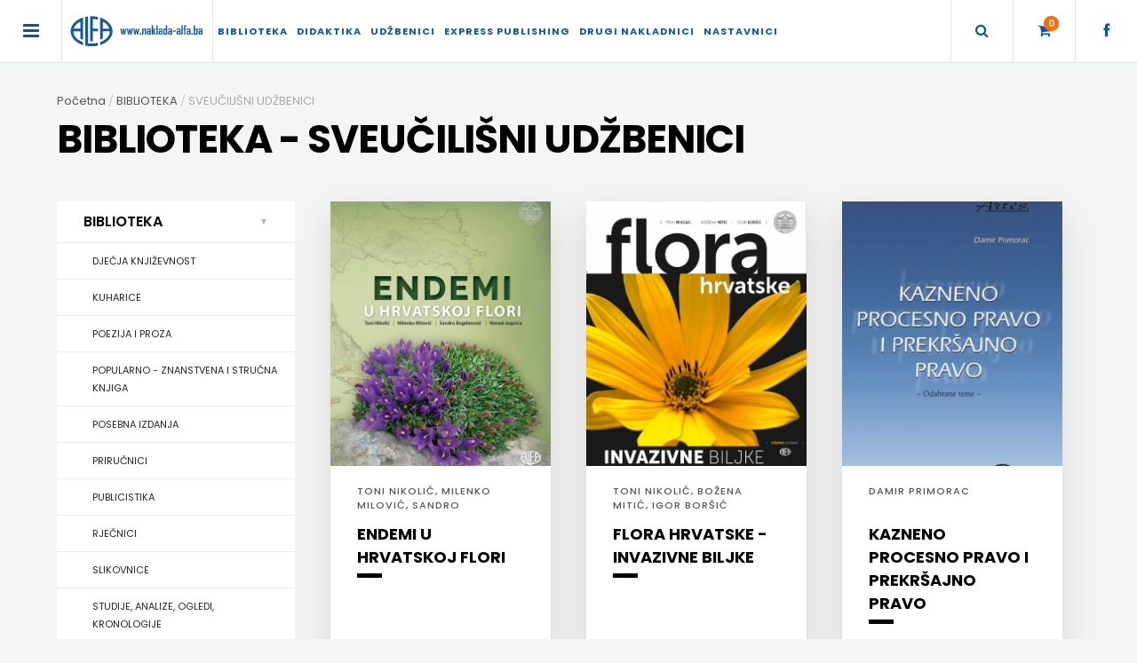

--- FILE ---
content_type: text/html; charset=utf-8
request_url: https://www.naklada-alfa.ba/ponuda.aspx?kat=biblioteka&gr=sveucilisni-udzbenici
body_size: 54465
content:


<!DOCTYPE html>

<html xmlns="http://www.w3.org/1999/xhtml">
<head>
    
    <title>BIBLIOTEKA SVEUČILIŠNI UDŽBENICI Alfa</title>
    <meta content="width=device-width, initial-scale=1" name="viewport" /><meta http-equiv="Content-Type" content="text/html; charset=UTF-8" /><link rel="stylesheet" href="/tema/alfa.css?v=0841" type="text/css" /><link rel="stylesheet" href="//netdna.bootstrapcdn.com/font-awesome/4.0.3/css/font-awesome.css" /><link rel="preconnect" href="https://fonts.gstatic.com" /><link href="https://fonts.googleapis.com/css2?family=Poppins:wght@100;200;300;400;500;600;700;800;900&display=swap" rel="stylesheet" /><link rel="stylesheet" type="text/css" href="/slick/slick.css" /><link rel="stylesheet" type="text/css" href="/slick/slick-theme.css" /><script src="https://code.jquery.com/jquery-2.2.0.min.js" type="text/javascript"></script><!-- Google tag (gtag.js) -->
<script async src="https://www.googletagmanager.com/gtag/js?id=G-547VHKCXPB"></script>
<script>
  window.dataLayer = window.dataLayer || [];
  function gtag(){dataLayer.push(arguments);}
  gtag('js', new Date());

  gtag('config', 'G-547VHKCXPB');
</script>
</head>
<body id="default">
    <div class="menu_visina mob"><a href="/"><div class="menu_logo menu_border_color">&nbsp;</div></a></div><div class="menu_visina menu_border_color stckHeader" style="background-color: #fff; border-bottom: 1px solid"><div class="menu_izbornik menu_border_color" onclick="openNav()">&nbsp;<i class="fa fa-bars" aria-hidden="true"></i>&nbsp;</div><a href="/"><div class="menu_logo web menu_border_color">&nbsp;</div></a><div class="menu web"><ul><li><a id="mff_ofestivalu">BIBLIOTEKA</a><ul><li><a href="/ponuda.aspx?kat=biblioteka&gr=djecja-knjizevnost" id="mff_ofestivalu">DJEČJA KNJIŽEVNOST</a></li><li><a href="/ponuda.aspx?kat=biblioteka&gr=kuharice" id="mff_ofestivalu">KUHARICE</a></li><li><a href="/ponuda.aspx?kat=biblioteka&gr=poezija-i-proza" id="mff_ofestivalu">POEZIJA I PROZA</a></li><li><a href="/ponuda.aspx?kat=biblioteka&gr=popularno---znanstvena-i-strucna-knjiga" id="mff_ofestivalu">POPULARNO - ZNANSTVENA I STRUČNA KNJIGA</a></li><li><a href="/ponuda.aspx?kat=biblioteka&gr=posebna-izdanja" id="mff_ofestivalu">POSEBNA IZDANJA</a></li><li><a href="/ponuda.aspx?kat=biblioteka&gr=prirucnici" id="mff_ofestivalu">PRIRUČNICI</a></li><li><a href="/ponuda.aspx?kat=biblioteka&gr=publicistika" id="mff_ofestivalu">PUBLICISTIKA</a></li><li><a href="/ponuda.aspx?kat=biblioteka&gr=rjecnici" id="mff_ofestivalu">RJEČNICI</a></li><li><a href="/ponuda.aspx?kat=biblioteka&gr=slikovnice" id="mff_ofestivalu">SLIKOVNICE</a></li><li><a href="/ponuda.aspx?kat=biblioteka&gr=studije--analize--ogledi--kronologije" id="mff_ofestivalu">STUDIJE, ANALIZE, OGLEDI, KRONOLOGIJE</a></li><li><a href="/ponuda.aspx?kat=biblioteka&gr=sveucilisni-udzbenici" id="mff_ofestivalu">SVEUČILIŠNI UDŽBENICI</a></li></ul></li><li><a id="mff_ofestivalu">DIDAKTIKA</a><ul><li><a href="/ponuda.aspx?kat=didaktika&gr=didaktika" id="mff_ofestivalu">DIDAKTIKA</a></li><li><a href="/ponuda.aspx?kat=didaktika&gr=engleski-jezik" id="mff_ofestivalu">ENGLESKI JEZIK</a></li><li><a href="/ponuda.aspx?kat=didaktika&gr=hrvatski-jezik" id="mff_ofestivalu">HRVATSKI JEZIK</a></li><li><a href="/ponuda.aspx?kat=didaktika&gr=matematika" id="mff_ofestivalu">MATEMATIKA</a></li><li><a href="/ponuda.aspx?kat=didaktika&gr=skola" id="mff_ofestivalu">ŠKOLA</a></li></ul></li><li><a id="mff_ofestivalu">UDŽBENICI</a><ul><li><a href="/ponuda.aspx?kat=udzbenici&gr=dodatni-skolski-prirucnici" id="mff_ofestivalu">DODATNI ŠKOLSKI PRIRUČNICI</a></li><li><a href="/ponuda.aspx?kat=udzbenici&gr=drzavna-matura" id="mff_ofestivalu">DRŽAVNA MATURA</a></li><li><a href="/ponuda.aspx?kat=udzbenici&gr=udzbenici-za-osnovnu-skolu" id="mff_ofestivalu">UDŽBENICI ZA OSNOVNU ŠKOLU</a></li><li><a href="/ponuda.aspx?kat=udzbenici&gr=udzbenici-za-srednju-skolu" id="mff_ofestivalu">UDŽBENICI ZA SREDNJU ŠKOLU</a></li></ul></li><li><a id="mff_ofestivalu">EXPRESS PUBLISHING</a><ul><li><a href="/ponuda.aspx?kat=express-publishing&gr=english-for-specific-purposes" id="mff_ofestivalu">ENGLISH FOR SPECIFIC PURPOSES</a></li><li><a href="/ponuda.aspx?kat=express-publishing&gr=grammar" id="mff_ofestivalu">GRAMMAR</a></li><li><a href="/ponuda.aspx?kat=express-publishing&gr=primary" id="mff_ofestivalu">PRIMARY</a></li><li><a href="/ponuda.aspx?kat=express-publishing&gr=readers" id="mff_ofestivalu">READERS</a></li><li><a href="/ponuda.aspx?kat=express-publishing&gr=secondary" id="mff_ofestivalu">SECONDARY</a></li><li><a href="/ponuda.aspx?kat=express-publishing&gr=teacher's-resources" id="mff_ofestivalu">TEACHER'S RESOURCES</a></li><li><a href="/ponuda.aspx?kat=express-publishing&gr=udzbenici-dodatno" id="mff_ofestivalu">UDŽBENICI-DODATNO</a></li></ul></li><li><a id="mff_ofestivalu">DRUGI NAKLADNICI</a><ul class='new-sublist'><li><a href="/ponuda.aspx?kat=drugi-nakladnici&gr=angellum" id="mff_ofestivalu">ANGELLUM</a></li><li><a href="/ponuda.aspx?kat=drugi-nakladnici&gr=arijana-beus" id="mff_ofestivalu">ARIJANA BEUS</a></li><li><a href="/ponuda.aspx?kat=drugi-nakladnici&gr=beletra" id="mff_ofestivalu">BELETRA</a></li><li><a href="/ponuda.aspx?kat=drugi-nakladnici&gr=bodoni" id="mff_ofestivalu">BODONI</a></li><li><a href="/ponuda.aspx?kat=drugi-nakladnici&gr=budilnik-izdavastvo" id="mff_ofestivalu">BUDILNIK IZDAVAŠTVO</a></li><li><a href="/ponuda.aspx?kat=drugi-nakladnici&gr=buybook" id="mff_ofestivalu">BUYBOOK</a></li><li><a href="/ponuda.aspx?kat=drugi-nakladnici&gr=centar-za-osobnu-izvrsnost" id="mff_ofestivalu">Centar za osobnu izvrsnost</a></li><li><a href="/ponuda.aspx?kat=drugi-nakladnici&gr=citaj-knjigu" id="mff_ofestivalu">ČITAJ KNJIGU</a></li><li><a href="/ponuda.aspx?kat=drugi-nakladnici&gr=detecta" id="mff_ofestivalu">DETECTA</a></li><li><a href="/ponuda.aspx?kat=drugi-nakladnici&gr=drugi-nakladnici" id="mff_ofestivalu">DRUGI NAKLADNICI</a></li><li><a href="/ponuda.aspx?kat=drugi-nakladnici&gr=evenio" id="mff_ofestivalu">EVENIO</a></li><li><a href="/ponuda.aspx?kat=drugi-nakladnici&gr=felix-liber" id="mff_ofestivalu">FELIX LIBER</a></li><li><a href="/ponuda.aspx?kat=drugi-nakladnici&gr=figulus" id="mff_ofestivalu">FIGULUS</a></li><li><a href="/ponuda.aspx?kat=drugi-nakladnici&gr=fokus-komunikacije" id="mff_ofestivalu">FOKUS KOMUNIKACIJE</a></li><li><a href="/ponuda.aspx?kat=drugi-nakladnici&gr=forum" id="mff_ofestivalu">FORUM</a></li><li><a href="/ponuda.aspx?kat=drugi-nakladnici&gr=fraktura" id="mff_ofestivalu">FRAKTURA</a></li><li><a href="/ponuda.aspx?kat=drugi-nakladnici&gr=fram-ziral" id="mff_ofestivalu">FRAM ZIRAL</a></li><li><a href="/ponuda.aspx?kat=drugi-nakladnici&gr=franjevacka-knjiznica" id="mff_ofestivalu">FRANJEVAČKA KNJIŽNICA</a></li><li><a href="/ponuda.aspx?kat=drugi-nakladnici&gr=glas-koncila" id="mff_ofestivalu">GLAS KONCILA</a></li><li><a href="/ponuda.aspx?kat=drugi-nakladnici&gr=harfa" id="mff_ofestivalu">HARFA</a></li><li><a href="/ponuda.aspx?kat=drugi-nakladnici&gr=hd-herceg-stjepan-kosaca" id="mff_ofestivalu">HD HERCEG STJEPAN KOSAČA</a></li><li><a href="/ponuda.aspx?kat=drugi-nakladnici&gr=hena-com" id="mff_ofestivalu">HENA COM</a></li><li><a href="/ponuda.aspx?kat=drugi-nakladnici&gr=hrvatska-sveucilisna-naklada" id="mff_ofestivalu">Hrvatska sveučilišna naklada</a></li><li><a href="/ponuda.aspx?kat=drugi-nakladnici&gr=jelena-rozic" id="mff_ofestivalu">JELENA ROZIĆ</a></li><li><a href="/ponuda.aspx?kat=drugi-nakladnici&gr=jesenski-turk" id="mff_ofestivalu">JESENSKI TURK</a></li><li><a href="/ponuda.aspx?kat=drugi-nakladnici&gr=katarina-zrinski" id="mff_ofestivalu">KATARINA ZRINSKI</a></li><li><a href="/ponuda.aspx?kat=drugi-nakladnici&gr=knjige-na-engleskom-jeziku" id="mff_ofestivalu">KNJIGE NA ENGLESKOM JEZIKU</a></li><li><a href="/ponuda.aspx?kat=drugi-nakladnici&gr=knjizevna-zaklada-fra-grgo-martic" id="mff_ofestivalu">KNJIŽEVNA ZAKLADA FRA GRGO MARTIĆ</a></li><li><a href="/ponuda.aspx?kat=drugi-nakladnici&gr=koncept-izdavastvo" id="mff_ofestivalu">KONCEPT IZDAVAŠTVO</a></li><li><a href="/ponuda.aspx?kat=drugi-nakladnici&gr=krscanska-sadasnjost" id="mff_ofestivalu">KRŠĆANSKA SADAŠNJOST</a></li><li><a href="/ponuda.aspx?kat=drugi-nakladnici&gr=kyrios" id="mff_ofestivalu">KYRIOS</a></li><li><a href="/ponuda.aspx?kat=drugi-nakladnici&gr=lijepa-rijec" id="mff_ofestivalu">LIJEPA RIJEČ</a></li><li><a href="/ponuda.aspx?kat=drugi-nakladnici&gr=lumen" id="mff_ofestivalu">LUMEN</a></li><li><a href="/ponuda.aspx?kat=drugi-nakladnici&gr=ljevak" id="mff_ofestivalu">LJEVAK</a></li><li><a href="/ponuda.aspx?kat=drugi-nakladnici&gr=matica-hrvatska" id="mff_ofestivalu">MATICA HRVATSKA</a></li><li><a href="/ponuda.aspx?kat=drugi-nakladnici&gr=mladinska-knjiga" id="mff_ofestivalu">MLADINSKA KNJIGA</a></li><li><a href="/ponuda.aspx?kat=drugi-nakladnici&gr=naklada-benedikta" id="mff_ofestivalu">NAKLADA BENEDIKTA</a></li><li><a href="/ponuda.aspx?kat=drugi-nakladnici&gr=naklada-ljevak" id="mff_ofestivalu">NAKLADA LJEVAK</a></li><li><a href="/ponuda.aspx?kat=drugi-nakladnici&gr=naklada-mate" id="mff_ofestivalu">NAKLADA MATE</a></li><li><a href="/ponuda.aspx?kat=drugi-nakladnici&gr=naklada-neptun" id="mff_ofestivalu">NAKLADA NEPTUN</a></li><li><a href="/ponuda.aspx?kat=drugi-nakladnici&gr=naklada-oceanmore" id="mff_ofestivalu">NAKLADA OCEANMORE</a></li><li><a href="/ponuda.aspx?kat=drugi-nakladnici&gr=naklada-pavicic" id="mff_ofestivalu">NAKLADA PAVIČIĆ</a></li><li><a href="/ponuda.aspx?kat=drugi-nakladnici&gr=naklada-rocky" id="mff_ofestivalu">Naklada Rocky</a></li><li><a href="/ponuda.aspx?kat=drugi-nakladnici&gr=naklada-slap" id="mff_ofestivalu">NAKLADA SLAP</a></li><li><a href="/ponuda.aspx?kat=drugi-nakladnici&gr=naklada-sv.antuna" id="mff_ofestivalu">NAKLADA SV.ANTUNA</a></li><li><a href="/ponuda.aspx?kat=drugi-nakladnici&gr=narodna-knjiznica-hnz/k" id="mff_ofestivalu">NARODNA KNJIŽNICA HNŽ/K</a></li><li><a href="/ponuda.aspx?kat=drugi-nakladnici&gr=nasa-djeca" id="mff_ofestivalu">NAŠA DJECA</a></li><li><a href="/ponuda.aspx?kat=drugi-nakladnici&gr=novoteks" id="mff_ofestivalu">NOVOTEKS</a></li><li><a href="/ponuda.aspx?kat=drugi-nakladnici&gr=nulta-frekvencija" id="mff_ofestivalu">Nulta frekvencija</a></li><li><a href="/ponuda.aspx?kat=drugi-nakladnici&gr=odeon" id="mff_ofestivalu">ODEON</a></li><li><a href="/ponuda.aspx?kat=drugi-nakladnici&gr=omega-lan" id="mff_ofestivalu">OMEGA LAN</a></li><li><a href="/ponuda.aspx?kat=drugi-nakladnici&gr=opus-gradna" id="mff_ofestivalu">OPUS GRADNA</a></li><li><a href="/ponuda.aspx?kat=drugi-nakladnici&gr=pearson" id="mff_ofestivalu">Pearson</a></li><li><a href="/ponuda.aspx?kat=drugi-nakladnici&gr=planet-zoe" id="mff_ofestivalu">PLANET ZOE</a></li><li><a href="/ponuda.aspx?kat=drugi-nakladnici&gr=planetopija" id="mff_ofestivalu">PLANETOPIJA</a></li><li><a href="/ponuda.aspx?kat=drugi-nakladnici&gr=planjax-komerc" id="mff_ofestivalu">PLANJAX KOMERC</a></li><li><a href="/ponuda.aspx?kat=drugi-nakladnici&gr=poetika" id="mff_ofestivalu">POETIKA</a></li><li><a href="/ponuda.aspx?kat=drugi-nakladnici&gr=populus" id="mff_ofestivalu">POPULUS</a></li><li><a href="/ponuda.aspx?kat=drugi-nakladnici&gr=profil" id="mff_ofestivalu">PROFIL</a></li><li><a href="/ponuda.aspx?kat=drugi-nakladnici&gr=puls" id="mff_ofestivalu">PULS</a></li><li><a href="/ponuda.aspx?kat=drugi-nakladnici&gr=radiotelevizija-herceg-bosne" id="mff_ofestivalu">RADIOTELEVIZIJA HERCEG-BOSNE</a></li><li><a href="/ponuda.aspx?kat=drugi-nakladnici&gr=rockmark" id="mff_ofestivalu">ROCKMARK</a></li><li><a href="/ponuda.aspx?kat=drugi-nakladnici&gr=salesiana" id="mff_ofestivalu">SALESIANA</a></li><li><a href="/ponuda.aspx?kat=drugi-nakladnici&gr=sandorf" id="mff_ofestivalu">SANDORF</a></li><li><a href="/ponuda.aspx?kat=drugi-nakladnici&gr=scriptura-media-j.d.o.o." id="mff_ofestivalu">Scriptura media j.d.o.o.</a></li><li><a href="/ponuda.aspx?kat=drugi-nakladnici&gr=sonja-skobic" id="mff_ofestivalu">SONJA ŠKOBIĆ</a></li><li><a href="/ponuda.aspx?kat=drugi-nakladnici&gr=spektar-doo" id="mff_ofestivalu">SPEKTAR DOO</a></li><li><a href="/ponuda.aspx?kat=drugi-nakladnici&gr=stilus" id="mff_ofestivalu">STILUS</a></li><li><a href="/ponuda.aspx?kat=drugi-nakladnici&gr=synopsis" id="mff_ofestivalu">SYNOPSIS</a></li><li><a href="/ponuda.aspx?kat=drugi-nakladnici&gr=skolska-knjiga" id="mff_ofestivalu">ŠKOLSKA KNJIGA</a></li><li><a href="/ponuda.aspx?kat=drugi-nakladnici&gr=telegram-media-grupa-d.o.o." id="mff_ofestivalu">Telegram media grupa d.o.o.</a></li><li><a href="/ponuda.aspx?kat=drugi-nakladnici&gr=terapija--zagreb" id="mff_ofestivalu">TERAPIJA, ZAGREB</a></li><li><a href="/ponuda.aspx?kat=drugi-nakladnici&gr=udruga-gluten-free-u-hnz" id="mff_ofestivalu">UDRUGA GLUTEN FREE U HNŽ</a></li><li><a href="/ponuda.aspx?kat=drugi-nakladnici&gr=v.b.z." id="mff_ofestivalu">V.B.Z.</a></li><li><a href="/ponuda.aspx?kat=drugi-nakladnici&gr=verbum" id="mff_ofestivalu">VERBUM</a></li><li><a href="/ponuda.aspx?kat=drugi-nakladnici&gr=vlastita-naklada" id="mff_ofestivalu">VLASTITA NAKLADA</a></li><li><a href="/ponuda.aspx?kat=drugi-nakladnici&gr=vorto-palabra" id="mff_ofestivalu">VORTO PALABRA</a></li><li><a href="/ponuda.aspx?kat=drugi-nakladnici&gr=zaklada-milosrdni-isus" id="mff_ofestivalu">ZAKLADA MILOSRDNI ISUS</a></li><li><a href="/ponuda.aspx?kat=drugi-nakladnici&gr=znanje" id="mff_ofestivalu">ZNANJE</a></li></ul></li><li><a href="https://portal.naklada-alfa.ba/" target="_blank">Nastavnici</a></li></ul></div><a href="https://www.facebook.com/alfamostar1/" target="_blank"><div class="menu_kosarica menu_border_color">&nbsp;<i class="fa fa-facebook" aria-hidden="true"></i>&nbsp;</div></a><a href="/pregled-kosarice"><div class="menu_kosarica menu_border_color"><div class="menu_kosarica_broj">0</div>&nbsp;<i class="fa fa-shopping-cart" aria-hidden="true"></i>&nbsp;</div></a><div class="menu_kosarica menu_border_color" onclick="myFunction()">&nbsp;<i class="fa fa-search" aria-hidden="true"></i>&nbsp;</div><script>function myFunction() {var x = document.getElementById("myDIV");if (x.style.display === "none") {x.style.display = "block";} else {x.style.display = "none";}}</script><div style="clear: both"></div></div><div class="menu_trazilica menu_border_color" id="myDIV" style="display: none"><form metode="post" action="/trazilica"><input type="text" name="pojam" class="menu_trazilica_input" autocomplete="off" placeholder="Pretraži naš katalog..."></form></div><div id="mySidenav" class="sidenav"><div class="menu_visina"><a href="javascript:void(0)" class="closebtn" onclick="closeNav()">&times;</a><div class="menu_logo_bijeli">&nbsp;</div></div><div style="clear: both"></div><nav class="nav" role="navigation"><ul class="nav__list"><li><a href="/"><label>Početna</label></a></li><li><a href="/na-akciji"><label>AKCIJA</label></a></li><li><a href="/outlet"><label>TRAJNO SNIŽENO</label></a></li><li><input id="group-1" type="checkbox" hidden=""/><label for="group-1"><span></span>BIBLIOTEKA</label><ul class="group-list"><li><a href="/ponuda.aspx?kat=biblioteka&gr=djecja-knjizevnost">DJEČJA KNJIŽEVNOST</a></li><li><a href="/ponuda.aspx?kat=biblioteka&gr=kuharice">KUHARICE</a></li><li><a href="/ponuda.aspx?kat=biblioteka&gr=poezija-i-proza">POEZIJA I PROZA</a></li><li><a href="/ponuda.aspx?kat=biblioteka&gr=popularno---znanstvena-i-strucna-knjiga">POPULARNO - ZNANSTVENA I STRUČNA KNJIGA</a></li><li><a href="/ponuda.aspx?kat=biblioteka&gr=posebna-izdanja">POSEBNA IZDANJA</a></li><li><a href="/ponuda.aspx?kat=biblioteka&gr=prirucnici">PRIRUČNICI</a></li><li><a href="/ponuda.aspx?kat=biblioteka&gr=publicistika">PUBLICISTIKA</a></li><li><a href="/ponuda.aspx?kat=biblioteka&gr=rjecnici">RJEČNICI</a></li><li><a href="/ponuda.aspx?kat=biblioteka&gr=slikovnice">SLIKOVNICE</a></li><li><a href="/ponuda.aspx?kat=biblioteka&gr=studije--analize--ogledi--kronologije">STUDIJE, ANALIZE, OGLEDI, KRONOLOGIJE</a></li><li><a href="/ponuda.aspx?kat=biblioteka&gr=sveucilisni-udzbenici">SVEUČILIŠNI UDŽBENICI</a></li></ul></li><li><input id="group-2" type="checkbox" hidden=""/><label for="group-2"><span></span>DIDAKTIKA</label><ul class="group-list"><li><a href="/ponuda.aspx?kat=didaktika&gr=didaktika">DIDAKTIKA</a></li><li><a href="/ponuda.aspx?kat=didaktika&gr=engleski-jezik">ENGLESKI JEZIK</a></li><li><a href="/ponuda.aspx?kat=didaktika&gr=hrvatski-jezik">HRVATSKI JEZIK</a></li><li><a href="/ponuda.aspx?kat=didaktika&gr=matematika">MATEMATIKA</a></li><li><a href="/ponuda.aspx?kat=didaktika&gr=skola">ŠKOLA</a></li></ul></li><li><input id="group-3" type="checkbox" hidden=""/><label for="group-3"><span></span>UDŽBENICI</label><ul class="group-list"><li><a href="/ponuda.aspx?kat=udzbenici&gr=dodatni-skolski-prirucnici">DODATNI ŠKOLSKI PRIRUČNICI</a></li><li><a href="/ponuda.aspx?kat=udzbenici&gr=drzavna-matura">DRŽAVNA MATURA</a></li><li><a href="/ponuda.aspx?kat=udzbenici&gr=udzbenici-za-osnovnu-skolu">UDŽBENICI ZA OSNOVNU ŠKOLU</a></li><li><a href="/ponuda.aspx?kat=udzbenici&gr=udzbenici-za-srednju-skolu">UDŽBENICI ZA SREDNJU ŠKOLU</a></li></ul></li><li><input id="group-517" type="checkbox" hidden=""/><label for="group-517"><span></span>EXPRESS PUBLISHING</label><ul class="group-list"><li><a href="/ponuda.aspx?kat=express-publishing&gr="></a></li><li><a href="/ponuda.aspx?kat=express-publishing&gr=english-for-specific-purposes">ENGLISH FOR SPECIFIC PURPOSES</a></li><li><a href="/ponuda.aspx?kat=express-publishing&gr=grammar">GRAMMAR</a></li><li><a href="/ponuda.aspx?kat=express-publishing&gr=primary">PRIMARY</a></li><li><a href="/ponuda.aspx?kat=express-publishing&gr=readers">READERS</a></li><li><a href="/ponuda.aspx?kat=express-publishing&gr=secondary">SECONDARY</a></li><li><a href="/ponuda.aspx?kat=express-publishing&gr=teacher's-resources">TEACHER'S RESOURCES</a></li><li><a href="/ponuda.aspx?kat=express-publishing&gr=udzbenici-dodatno">UDŽBENICI-DODATNO</a></li></ul></li><li><input id="group-551" type="checkbox" hidden=""/><label for="group-551"><span></span>DRUGI NAKLADNICI</label><ul class="group-list"><li><a href="/ponuda.aspx?kat=drugi-nakladnici&gr=24-sata">24 SATA</a></li><li><a href="/ponuda.aspx?kat=drugi-nakladnici&gr=angellum">ANGELLUM</a></li><li><a href="/ponuda.aspx?kat=drugi-nakladnici&gr=arijana-beus">ARIJANA BEUS</a></li><li><a href="/ponuda.aspx?kat=drugi-nakladnici&gr=beletra">BELETRA</a></li><li><a href="/ponuda.aspx?kat=drugi-nakladnici&gr=bodoni">BODONI</a></li><li><a href="/ponuda.aspx?kat=drugi-nakladnici&gr=budilnik-izdavastvo">BUDILNIK IZDAVAŠTVO</a></li><li><a href="/ponuda.aspx?kat=drugi-nakladnici&gr=buybook">BUYBOOK</a></li><li><a href="/ponuda.aspx?kat=drugi-nakladnici&gr=centar-za-osobnu-izvrsnost">Centar za osobnu izvrsnost</a></li><li><a href="/ponuda.aspx?kat=drugi-nakladnici&gr=citaj-knjigu">ČITAJ KNJIGU</a></li><li><a href="/ponuda.aspx?kat=drugi-nakladnici&gr=detecta">DETECTA</a></li><li><a href="/ponuda.aspx?kat=drugi-nakladnici&gr=drugi-nakladnici">DRUGI NAKLADNICI</a></li><li><a href="/ponuda.aspx?kat=drugi-nakladnici&gr=evenio">EVENIO</a></li><li><a href="/ponuda.aspx?kat=drugi-nakladnici&gr=felix-liber">FELIX LIBER</a></li><li><a href="/ponuda.aspx?kat=drugi-nakladnici&gr=figulus">FIGULUS</a></li><li><a href="/ponuda.aspx?kat=drugi-nakladnici&gr=fokus-komunikacije">FOKUS KOMUNIKACIJE</a></li><li><a href="/ponuda.aspx?kat=drugi-nakladnici&gr=forum">FORUM</a></li><li><a href="/ponuda.aspx?kat=drugi-nakladnici&gr=fraktura">FRAKTURA</a></li><li><a href="/ponuda.aspx?kat=drugi-nakladnici&gr=fram-ziral">FRAM ZIRAL</a></li><li><a href="/ponuda.aspx?kat=drugi-nakladnici&gr=franjevacka-knjiznica">FRANJEVAČKA KNJIŽNICA</a></li><li><a href="/ponuda.aspx?kat=drugi-nakladnici&gr=glas-koncila">GLAS KONCILA</a></li><li><a href="/ponuda.aspx?kat=drugi-nakladnici&gr=harfa">HARFA</a></li><li><a href="/ponuda.aspx?kat=drugi-nakladnici&gr=hd-herceg-stjepan-kosaca">HD HERCEG STJEPAN KOSAČA</a></li><li><a href="/ponuda.aspx?kat=drugi-nakladnici&gr=hena-com">HENA COM</a></li><li><a href="/ponuda.aspx?kat=drugi-nakladnici&gr=hrvatska-sveucilisna-naklada">Hrvatska sveučilišna naklada</a></li><li><a href="/ponuda.aspx?kat=drugi-nakladnici&gr=jelena-rozic">JELENA ROZIĆ</a></li><li><a href="/ponuda.aspx?kat=drugi-nakladnici&gr=jesenski-turk">JESENSKI TURK</a></li><li><a href="/ponuda.aspx?kat=drugi-nakladnici&gr=katarina-zrinski">KATARINA ZRINSKI</a></li><li><a href="/ponuda.aspx?kat=drugi-nakladnici&gr=knjige-na-engleskom-jeziku">KNJIGE NA ENGLESKOM JEZIKU</a></li><li><a href="/ponuda.aspx?kat=drugi-nakladnici&gr=knjizevna-zaklada-fra-grgo-martic">KNJIŽEVNA ZAKLADA FRA GRGO MARTIĆ</a></li><li><a href="/ponuda.aspx?kat=drugi-nakladnici&gr=koncept-izdavastvo">KONCEPT IZDAVAŠTVO</a></li><li><a href="/ponuda.aspx?kat=drugi-nakladnici&gr=krscanska-sadasnjost">KRŠĆANSKA SADAŠNJOST</a></li><li><a href="/ponuda.aspx?kat=drugi-nakladnici&gr=kyrios">KYRIOS</a></li><li><a href="/ponuda.aspx?kat=drugi-nakladnici&gr=lijepa-rijec">LIJEPA RIJEČ</a></li><li><a href="/ponuda.aspx?kat=drugi-nakladnici&gr=lumen">LUMEN</a></li><li><a href="/ponuda.aspx?kat=drugi-nakladnici&gr=ljevak">LJEVAK</a></li><li><a href="/ponuda.aspx?kat=drugi-nakladnici&gr=matica-hrvatska">MATICA HRVATSKA</a></li><li><a href="/ponuda.aspx?kat=drugi-nakladnici&gr=mladinska-knjiga">MLADINSKA KNJIGA</a></li><li><a href="/ponuda.aspx?kat=drugi-nakladnici&gr=naklada-benedikta">NAKLADA BENEDIKTA</a></li><li><a href="/ponuda.aspx?kat=drugi-nakladnici&gr=naklada-ljevak">NAKLADA LJEVAK</a></li><li><a href="/ponuda.aspx?kat=drugi-nakladnici&gr=naklada-mate">NAKLADA MATE</a></li><li><a href="/ponuda.aspx?kat=drugi-nakladnici&gr=naklada-neptun">NAKLADA NEPTUN</a></li><li><a href="/ponuda.aspx?kat=drugi-nakladnici&gr=naklada-oceanmore">NAKLADA OCEANMORE</a></li><li><a href="/ponuda.aspx?kat=drugi-nakladnici&gr=naklada-pavicic">NAKLADA PAVIČIĆ</a></li><li><a href="/ponuda.aspx?kat=drugi-nakladnici&gr=naklada-rocky">Naklada Rocky</a></li><li><a href="/ponuda.aspx?kat=drugi-nakladnici&gr=naklada-slap">NAKLADA SLAP</a></li><li><a href="/ponuda.aspx?kat=drugi-nakladnici&gr=naklada-sv.antuna">NAKLADA SV.ANTUNA</a></li><li><a href="/ponuda.aspx?kat=drugi-nakladnici&gr=narodna-knjiznica-hnz/k">NARODNA KNJIŽNICA HNŽ/K</a></li><li><a href="/ponuda.aspx?kat=drugi-nakladnici&gr=nasa-djeca">NAŠA DJECA</a></li><li><a href="/ponuda.aspx?kat=drugi-nakladnici&gr=novoteks">NOVOTEKS</a></li><li><a href="/ponuda.aspx?kat=drugi-nakladnici&gr=nulta-frekvencija">Nulta frekvencija</a></li><li><a href="/ponuda.aspx?kat=drugi-nakladnici&gr=odeon">ODEON</a></li><li><a href="/ponuda.aspx?kat=drugi-nakladnici&gr=omega-lan">OMEGA LAN</a></li><li><a href="/ponuda.aspx?kat=drugi-nakladnici&gr=opus-gradna">OPUS GRADNA</a></li><li><a href="/ponuda.aspx?kat=drugi-nakladnici&gr=pearson">Pearson</a></li><li><a href="/ponuda.aspx?kat=drugi-nakladnici&gr=planet-zoe">PLANET ZOE</a></li><li><a href="/ponuda.aspx?kat=drugi-nakladnici&gr=planetopija">PLANETOPIJA</a></li><li><a href="/ponuda.aspx?kat=drugi-nakladnici&gr=planjax-komerc">PLANJAX KOMERC</a></li><li><a href="/ponuda.aspx?kat=drugi-nakladnici&gr=poetika">POETIKA</a></li><li><a href="/ponuda.aspx?kat=drugi-nakladnici&gr=populus">POPULUS</a></li><li><a href="/ponuda.aspx?kat=drugi-nakladnici&gr=profil">PROFIL</a></li><li><a href="/ponuda.aspx?kat=drugi-nakladnici&gr=puls">PULS</a></li><li><a href="/ponuda.aspx?kat=drugi-nakladnici&gr=radiotelevizija-herceg-bosne">RADIOTELEVIZIJA HERCEG-BOSNE</a></li><li><a href="/ponuda.aspx?kat=drugi-nakladnici&gr=rockmark">ROCKMARK</a></li><li><a href="/ponuda.aspx?kat=drugi-nakladnici&gr=salesiana">SALESIANA</a></li><li><a href="/ponuda.aspx?kat=drugi-nakladnici&gr=sandorf">SANDORF</a></li><li><a href="/ponuda.aspx?kat=drugi-nakladnici&gr=scriptura-media-j.d.o.o.">Scriptura media j.d.o.o.</a></li><li><a href="/ponuda.aspx?kat=drugi-nakladnici&gr=sonja-skobic">SONJA ŠKOBIĆ</a></li><li><a href="/ponuda.aspx?kat=drugi-nakladnici&gr=spektar-doo">SPEKTAR DOO</a></li><li><a href="/ponuda.aspx?kat=drugi-nakladnici&gr=stilus">STILUS</a></li><li><a href="/ponuda.aspx?kat=drugi-nakladnici&gr=synopsis">SYNOPSIS</a></li><li><a href="/ponuda.aspx?kat=drugi-nakladnici&gr=skolska-knjiga">ŠKOLSKA KNJIGA</a></li><li><a href="/ponuda.aspx?kat=drugi-nakladnici&gr=telegram-media-grupa-d.o.o.">Telegram media grupa d.o.o.</a></li><li><a href="/ponuda.aspx?kat=drugi-nakladnici&gr=terapija--zagreb">TERAPIJA, ZAGREB</a></li><li><a href="/ponuda.aspx?kat=drugi-nakladnici&gr=udruga-gluten-free-u-hnz">UDRUGA GLUTEN FREE U HNŽ</a></li><li><a href="/ponuda.aspx?kat=drugi-nakladnici&gr=v.b.z.">V.B.Z.</a></li><li><a href="/ponuda.aspx?kat=drugi-nakladnici&gr=verbum">VERBUM</a></li><li><a href="/ponuda.aspx?kat=drugi-nakladnici&gr=vlastita-naklada">VLASTITA NAKLADA</a></li><li><a href="/ponuda.aspx?kat=drugi-nakladnici&gr=vorto-palabra">VORTO PALABRA</a></li><li><a href="/ponuda.aspx?kat=drugi-nakladnici&gr=zaklada-milosrdni-isus">ZAKLADA MILOSRDNI ISUS</a></li><li><a href="/ponuda.aspx?kat=drugi-nakladnici&gr=znanje">ZNANJE</a></li></ul></li><li><a href="/novosti"><label>Novosti</label></a></li><li><a href="/onama"><label>O nama / kontakt</label></a></li><li><a href="/galerija"><label>Foto galerija</label></a></li><li><a href="/cesto-postavljana-pitanja"><label>FAQ</label></a></li><li><a href="/download"><label>Download</label></a></li><li><a href="/pregled-kosarice"><label>Košarica</label></a></li><li><a href="https://portal.naklada-alfa.ba/" target="_blank"><label>Nastavnici</label></a></li></ul></nav><br/><br/><br/><br/><div style="clear: both"></div><script>var acc = document.getElementsByClassName("accordion");var i;for (i = 0; i < acc.length; i++) {acc[i].addEventListener("click", function() {this.classList.toggle("active");var panel = this.nextElementSibling;if (panel.style.maxHeight) {panel.style.maxHeight = null;} else {panel.style.maxHeight = panel.scrollHeight + "px";}});}</script></div><script>function openNav() {document.getElementById("mySidenav").style.width = "330px";}function closeNav() {document.getElementById("mySidenav").style.width = "0";}</script>
    <div class="body_width">

        
        <div class="putanja_okvir">
            <a href="/"><span class="putanja">Početna</span></a>
            <a href="/ponuda.aspx?kat=biblioteka&gr="><span class="putanja">BIBLIOTEKA</span></a>
            SVEUČILIŠNI UDŽBENICI
        </div>
        <h1>BIBLIOTEKA - SVEUČILIŠNI UDŽBENICI</h1>
        

        <div class="div_25_100">
            <nav class="filter" role="navigation"><ul class="filter__list"><li><input id="filter-1" type="checkbox" hidden="" checked /><label for="filter-1"><span></span>BIBLIOTEKA</label><ul class="filter-list"><li><a href="/ponuda.aspx?kat=biblioteka&gr=djecja-knjizevnost">DJEČJA KNJIŽEVNOST</a></li><li><a href="/ponuda.aspx?kat=biblioteka&gr=kuharice">KUHARICE</a></li><li><a href="/ponuda.aspx?kat=biblioteka&gr=poezija-i-proza">POEZIJA I PROZA</a></li><li><a href="/ponuda.aspx?kat=biblioteka&gr=popularno---znanstvena-i-strucna-knjiga">POPULARNO - ZNANSTVENA I STRUČNA KNJIGA</a></li><li><a href="/ponuda.aspx?kat=biblioteka&gr=posebna-izdanja">POSEBNA IZDANJA</a></li><li><a href="/ponuda.aspx?kat=biblioteka&gr=prirucnici">PRIRUČNICI</a></li><li><a href="/ponuda.aspx?kat=biblioteka&gr=publicistika">PUBLICISTIKA</a></li><li><a href="/ponuda.aspx?kat=biblioteka&gr=rjecnici">RJEČNICI</a></li><li><a href="/ponuda.aspx?kat=biblioteka&gr=slikovnice">SLIKOVNICE</a></li><li><a href="/ponuda.aspx?kat=biblioteka&gr=studije--analize--ogledi--kronologije">STUDIJE, ANALIZE, OGLEDI, KRONOLOGIJE</a></li><li class="aktivna-podkategorija"><a href="/ponuda.aspx?kat=biblioteka&gr=sveucilisni-udzbenici">SVEUČILIŠNI UDŽBENICI</a></li></ul></li><li><input id="filter-2" type="checkbox" hidden=""  /><label for="filter-2"><span></span>DIDAKTIKA</label><ul class="filter-list"><li><a href="/ponuda.aspx?kat=didaktika&gr=didaktika">DIDAKTIKA</a></li><li><a href="/ponuda.aspx?kat=didaktika&gr=engleski-jezik">ENGLESKI JEZIK</a></li><li><a href="/ponuda.aspx?kat=didaktika&gr=hrvatski-jezik">HRVATSKI JEZIK</a></li><li><a href="/ponuda.aspx?kat=didaktika&gr=matematika">MATEMATIKA</a></li><li><a href="/ponuda.aspx?kat=didaktika&gr=skola">ŠKOLA</a></li></ul></li><li><input id="filter-3" type="checkbox" hidden=""  /><label for="filter-3"><span></span>UDŽBENICI</label><ul class="filter-list"><li><a href="/ponuda.aspx?kat=udzbenici&gr=dodatni-skolski-prirucnici">DODATNI ŠKOLSKI PRIRUČNICI</a></li><li><a href="/ponuda.aspx?kat=udzbenici&gr=drzavna-matura">DRŽAVNA MATURA</a></li><li ><a href="/ponuda.aspx?kat=udzbenici&gr=udzbenici-za-osnovnu-skolu">UDŽBENICI ZA OSNOVNU ŠKOLU</a><ul class="ulRazredi"><li><a href="/ponuda.aspx?kat=udzbenici&gr=udzbenici-za-osnovnu-skolu&razred=1. RAZRED">1. RAZRED</a></li><li><a href="/ponuda.aspx?kat=udzbenici&gr=udzbenici-za-osnovnu-skolu&razred=1. RAZRED - NOVI">1. RAZRED - NOVI</a></li><li><a href="/ponuda.aspx?kat=udzbenici&gr=udzbenici-za-osnovnu-skolu&razred=2. RAZRED">2. RAZRED</a></li><li><a href="/ponuda.aspx?kat=udzbenici&gr=udzbenici-za-osnovnu-skolu&razred=2. RAZRED - NOVO">2. RAZRED - NOVO</a></li><li><a href="/ponuda.aspx?kat=udzbenici&gr=udzbenici-za-osnovnu-skolu&razred=3. RAZRED">3. RAZRED</a></li><li><a href="/ponuda.aspx?kat=udzbenici&gr=udzbenici-za-osnovnu-skolu&razred=3. RAZRED - NOVO">3. RAZRED - NOVO</a></li><li><a href="/ponuda.aspx?kat=udzbenici&gr=udzbenici-za-osnovnu-skolu&razred=4. RAZRED">4. RAZRED</a></li><li><a href="/ponuda.aspx?kat=udzbenici&gr=udzbenici-za-osnovnu-skolu&razred=4.RAZRED">4.RAZRED</a></li><li><a href="/ponuda.aspx?kat=udzbenici&gr=udzbenici-za-osnovnu-skolu&razred=5. RAZRED">5. RAZRED</a></li><li><a href="/ponuda.aspx?kat=udzbenici&gr=udzbenici-za-osnovnu-skolu&razred=5. RAZRED, 6.RAZRED">5. RAZRED, 6.RAZRED</a></li><li><a href="/ponuda.aspx?kat=udzbenici&gr=udzbenici-za-osnovnu-skolu&razred=6. RAZRED">6. RAZRED</a></li><li><a href="/ponuda.aspx?kat=udzbenici&gr=udzbenici-za-osnovnu-skolu&razred=6. RAZRED - NOVI">6. RAZRED - NOVI</a></li><li><a href="/ponuda.aspx?kat=udzbenici&gr=udzbenici-za-osnovnu-skolu&razred=6. RAZRED, 7.RAZRED">6. RAZRED, 7.RAZRED</a></li><li><a href="/ponuda.aspx?kat=udzbenici&gr=udzbenici-za-osnovnu-skolu&razred=7. RAZRED">7. RAZRED</a></li><li><a href="/ponuda.aspx?kat=udzbenici&gr=udzbenici-za-osnovnu-skolu&razred=7. RAZRED - NOVO">7. RAZRED - NOVO</a></li><li><a href="/ponuda.aspx?kat=udzbenici&gr=udzbenici-za-osnovnu-skolu&razred=8. RAZRED">8. RAZRED</a></li><li><a href="/ponuda.aspx?kat=udzbenici&gr=udzbenici-za-osnovnu-skolu&razred=8. RAZRED 9. RAZRED">8. RAZRED 9. RAZRED</a></li><li><a href="/ponuda.aspx?kat=udzbenici&gr=udzbenici-za-osnovnu-skolu&razred=9. RAZRED">9. RAZRED</a></li><div style="clear: both"></div></ul><div style="clear: both"></div></li><li><a href="/ponuda.aspx?kat=udzbenici&gr=udzbenici-za-srednju-skolu">UDŽBENICI ZA SREDNJU ŠKOLU</a></li></ul></li><li><input id="filter-517" type="checkbox" hidden=""  /><label for="filter-517"><span></span>EXPRESS PUBLISHING</label><ul class="filter-list"><li><a href="/ponuda.aspx?kat=express-publishing&gr="></a></li><li><a href="/ponuda.aspx?kat=express-publishing&gr=english-for-specific-purposes">ENGLISH FOR SPECIFIC PURPOSES</a></li><li><a href="/ponuda.aspx?kat=express-publishing&gr=grammar">GRAMMAR</a></li><li><a href="/ponuda.aspx?kat=express-publishing&gr=primary">PRIMARY</a></li><li><a href="/ponuda.aspx?kat=express-publishing&gr=readers">READERS</a></li><li><a href="/ponuda.aspx?kat=express-publishing&gr=secondary">SECONDARY</a></li><li><a href="/ponuda.aspx?kat=express-publishing&gr=teacher's-resources">TEACHER'S RESOURCES</a></li><li><a href="/ponuda.aspx?kat=express-publishing&gr=udzbenici-dodatno">UDŽBENICI-DODATNO</a></li></ul></li><li><input id="filter-551" type="checkbox" hidden=""  /><label for="filter-551"><span></span>DRUGI NAKLADNICI</label><ul class="filter-list"><li><a href="/ponuda.aspx?kat=drugi-nakladnici&gr=24-sata">24 SATA</a></li><li><a href="/ponuda.aspx?kat=drugi-nakladnici&gr=angellum">ANGELLUM</a></li><li><a href="/ponuda.aspx?kat=drugi-nakladnici&gr=arijana-beus">ARIJANA BEUS</a></li><li><a href="/ponuda.aspx?kat=drugi-nakladnici&gr=beletra">BELETRA</a></li><li><a href="/ponuda.aspx?kat=drugi-nakladnici&gr=bodoni">BODONI</a></li><li><a href="/ponuda.aspx?kat=drugi-nakladnici&gr=budilnik-izdavastvo">BUDILNIK IZDAVAŠTVO</a></li><li><a href="/ponuda.aspx?kat=drugi-nakladnici&gr=buybook">BUYBOOK</a></li><li><a href="/ponuda.aspx?kat=drugi-nakladnici&gr=centar-za-osobnu-izvrsnost">Centar za osobnu izvrsnost</a></li><li><a href="/ponuda.aspx?kat=drugi-nakladnici&gr=citaj-knjigu">ČITAJ KNJIGU</a></li><li><a href="/ponuda.aspx?kat=drugi-nakladnici&gr=detecta">DETECTA</a></li><li><a href="/ponuda.aspx?kat=drugi-nakladnici&gr=drugi-nakladnici">DRUGI NAKLADNICI</a></li><li><a href="/ponuda.aspx?kat=drugi-nakladnici&gr=evenio">EVENIO</a></li><li><a href="/ponuda.aspx?kat=drugi-nakladnici&gr=felix-liber">FELIX LIBER</a></li><li><a href="/ponuda.aspx?kat=drugi-nakladnici&gr=figulus">FIGULUS</a></li><li><a href="/ponuda.aspx?kat=drugi-nakladnici&gr=fokus-komunikacije">FOKUS KOMUNIKACIJE</a></li><li><a href="/ponuda.aspx?kat=drugi-nakladnici&gr=forum">FORUM</a></li><li><a href="/ponuda.aspx?kat=drugi-nakladnici&gr=fraktura">FRAKTURA</a></li><li><a href="/ponuda.aspx?kat=drugi-nakladnici&gr=fram-ziral">FRAM ZIRAL</a></li><li><a href="/ponuda.aspx?kat=drugi-nakladnici&gr=franjevacka-knjiznica">FRANJEVAČKA KNJIŽNICA</a></li><li><a href="/ponuda.aspx?kat=drugi-nakladnici&gr=glas-koncila">GLAS KONCILA</a></li><li><a href="/ponuda.aspx?kat=drugi-nakladnici&gr=harfa">HARFA</a></li><li><a href="/ponuda.aspx?kat=drugi-nakladnici&gr=hd-herceg-stjepan-kosaca">HD HERCEG STJEPAN KOSAČA</a></li><li><a href="/ponuda.aspx?kat=drugi-nakladnici&gr=hena-com">HENA COM</a></li><li><a href="/ponuda.aspx?kat=drugi-nakladnici&gr=hrvatska-sveucilisna-naklada">Hrvatska sveučilišna naklada</a></li><li><a href="/ponuda.aspx?kat=drugi-nakladnici&gr=jelena-rozic">JELENA ROZIĆ</a></li><li><a href="/ponuda.aspx?kat=drugi-nakladnici&gr=jesenski-turk">JESENSKI TURK</a></li><li><a href="/ponuda.aspx?kat=drugi-nakladnici&gr=katarina-zrinski">KATARINA ZRINSKI</a></li><li><a href="/ponuda.aspx?kat=drugi-nakladnici&gr=knjige-na-engleskom-jeziku">KNJIGE NA ENGLESKOM JEZIKU</a></li><li><a href="/ponuda.aspx?kat=drugi-nakladnici&gr=knjizevna-zaklada-fra-grgo-martic">KNJIŽEVNA ZAKLADA FRA GRGO MARTIĆ</a></li><li><a href="/ponuda.aspx?kat=drugi-nakladnici&gr=koncept-izdavastvo">KONCEPT IZDAVAŠTVO</a></li><li><a href="/ponuda.aspx?kat=drugi-nakladnici&gr=krscanska-sadasnjost">KRŠĆANSKA SADAŠNJOST</a></li><li><a href="/ponuda.aspx?kat=drugi-nakladnici&gr=kyrios">KYRIOS</a></li><li><a href="/ponuda.aspx?kat=drugi-nakladnici&gr=lijepa-rijec">LIJEPA RIJEČ</a></li><li><a href="/ponuda.aspx?kat=drugi-nakladnici&gr=lumen">LUMEN</a></li><li><a href="/ponuda.aspx?kat=drugi-nakladnici&gr=ljevak">LJEVAK</a></li><li><a href="/ponuda.aspx?kat=drugi-nakladnici&gr=matica-hrvatska">MATICA HRVATSKA</a></li><li><a href="/ponuda.aspx?kat=drugi-nakladnici&gr=mladinska-knjiga">MLADINSKA KNJIGA</a></li><li><a href="/ponuda.aspx?kat=drugi-nakladnici&gr=naklada-benedikta">NAKLADA BENEDIKTA</a></li><li><a href="/ponuda.aspx?kat=drugi-nakladnici&gr=naklada-ljevak">NAKLADA LJEVAK</a></li><li><a href="/ponuda.aspx?kat=drugi-nakladnici&gr=naklada-mate">NAKLADA MATE</a></li><li><a href="/ponuda.aspx?kat=drugi-nakladnici&gr=naklada-neptun">NAKLADA NEPTUN</a></li><li><a href="/ponuda.aspx?kat=drugi-nakladnici&gr=naklada-oceanmore">NAKLADA OCEANMORE</a></li><li><a href="/ponuda.aspx?kat=drugi-nakladnici&gr=naklada-pavicic">NAKLADA PAVIČIĆ</a></li><li><a href="/ponuda.aspx?kat=drugi-nakladnici&gr=naklada-rocky">Naklada Rocky</a></li><li><a href="/ponuda.aspx?kat=drugi-nakladnici&gr=naklada-slap">NAKLADA SLAP</a></li><li><a href="/ponuda.aspx?kat=drugi-nakladnici&gr=naklada-sv.antuna">NAKLADA SV.ANTUNA</a></li><li><a href="/ponuda.aspx?kat=drugi-nakladnici&gr=narodna-knjiznica-hnz/k">NARODNA KNJIŽNICA HNŽ/K</a></li><li><a href="/ponuda.aspx?kat=drugi-nakladnici&gr=nasa-djeca">NAŠA DJECA</a></li><li><a href="/ponuda.aspx?kat=drugi-nakladnici&gr=nasa-ognjista">NAŠA OGNJIŠTA</a></li><li><a href="/ponuda.aspx?kat=drugi-nakladnici&gr=novoteks">NOVOTEKS</a></li><li><a href="/ponuda.aspx?kat=drugi-nakladnici&gr=nulta-frekvencija">Nulta frekvencija</a></li><li><a href="/ponuda.aspx?kat=drugi-nakladnici&gr=odeon">ODEON</a></li><li><a href="/ponuda.aspx?kat=drugi-nakladnici&gr=omega-lan">OMEGA LAN</a></li><li><a href="/ponuda.aspx?kat=drugi-nakladnici&gr=opus-gradna">OPUS GRADNA</a></li><li><a href="/ponuda.aspx?kat=drugi-nakladnici&gr=pearson">Pearson</a></li><li><a href="/ponuda.aspx?kat=drugi-nakladnici&gr=planet-zoe">PLANET ZOE</a></li><li><a href="/ponuda.aspx?kat=drugi-nakladnici&gr=planetopija">PLANETOPIJA</a></li><li><a href="/ponuda.aspx?kat=drugi-nakladnici&gr=planjax-komerc">PLANJAX KOMERC</a></li><li><a href="/ponuda.aspx?kat=drugi-nakladnici&gr=poetika">POETIKA</a></li><li><a href="/ponuda.aspx?kat=drugi-nakladnici&gr=populus">POPULUS</a></li><li><a href="/ponuda.aspx?kat=drugi-nakladnici&gr=profil">PROFIL</a></li><li><a href="/ponuda.aspx?kat=drugi-nakladnici&gr=puls">PULS</a></li><li><a href="/ponuda.aspx?kat=drugi-nakladnici&gr=radiotelevizija-herceg-bosne">RADIOTELEVIZIJA HERCEG-BOSNE</a></li><li><a href="/ponuda.aspx?kat=drugi-nakladnici&gr=rockmark">ROCKMARK</a></li><li><a href="/ponuda.aspx?kat=drugi-nakladnici&gr=salesiana">SALESIANA</a></li><li><a href="/ponuda.aspx?kat=drugi-nakladnici&gr=sandorf">SANDORF</a></li><li><a href="/ponuda.aspx?kat=drugi-nakladnici&gr=scriptura-media-j.d.o.o.">Scriptura media j.d.o.o.</a></li><li><a href="/ponuda.aspx?kat=drugi-nakladnici&gr=sonja-skobic">SONJA ŠKOBIĆ</a></li><li><a href="/ponuda.aspx?kat=drugi-nakladnici&gr=spektar-doo">SPEKTAR DOO</a></li><li><a href="/ponuda.aspx?kat=drugi-nakladnici&gr=stilus">STILUS</a></li><li><a href="/ponuda.aspx?kat=drugi-nakladnici&gr=synopsis">SYNOPSIS</a></li><li><a href="/ponuda.aspx?kat=drugi-nakladnici&gr=skolska-knjiga">ŠKOLSKA KNJIGA</a></li><li><a href="/ponuda.aspx?kat=drugi-nakladnici&gr=telegram-media-grupa-d.o.o.">Telegram media grupa d.o.o.</a></li><li><a href="/ponuda.aspx?kat=drugi-nakladnici&gr=terapija--zagreb">TERAPIJA, ZAGREB</a></li><li><a href="/ponuda.aspx?kat=drugi-nakladnici&gr=udruga-gluten-free-u-hnz">UDRUGA GLUTEN FREE U HNŽ</a></li><li><a href="/ponuda.aspx?kat=drugi-nakladnici&gr=v.b.z.">V.B.Z.</a></li><li><a href="/ponuda.aspx?kat=drugi-nakladnici&gr=verbum">VERBUM</a></li><li><a href="/ponuda.aspx?kat=drugi-nakladnici&gr=vlastita-naklada">VLASTITA NAKLADA</a></li><li><a href="/ponuda.aspx?kat=drugi-nakladnici&gr=vorto-palabra">VORTO PALABRA</a></li><li><a href="/ponuda.aspx?kat=drugi-nakladnici&gr=zaklada-milosrdni-isus">ZAKLADA MILOSRDNI ISUS</a></li><li><a href="/ponuda.aspx?kat=drugi-nakladnici&gr=znanje">ZNANJE</a></li></ul></li></ul></nav>
        </div>
        <!-------------------------------------- proizvodi---------------------------------------------------- --->
        
        <div class="div_75_100 ponuda">
            
            <div class="products-grid">
                <div class="proizvod"><span class="nedostupno"></span><a href="/artikal?id=511"><div class="proizvod_slika" style="background-image: url('/Datoteke/Artikli/endemi.jpg');"></div></a><div class="proizvod_okvir"><a href="/artikal?id=511"><div class="proizvod_podnaslov">TONI NIKOLIĆ, MILENKO MILOVIĆ,  SANDRO BOGDANOVIĆ,  NENAD JASPRICA</div><div class="proizvod_naslov">ENDEMI U HRVATSKOJ FLORI</div></a><div class="proizvod_cijena">71,40 KM &nbsp; <span class="stara">84,00 KM</span></div><div class="proizvod_kosarica dugmicDodaj" data-id="511" data-cijena="71,40"><i class="fa fa-shopping-cart" aria-hidden="true"></i>&nbsp; Dodaj u košaricu</div></div></div><div class="proizvod"><span class="nedostupno"></span><a href="/artikal?id=656"><div class="proizvod_slika" style="background-image: url('/Datoteke/Artikli/flora.jpg');"></div></a><div class="proizvod_okvir"><a href="/artikal?id=656"><div class="proizvod_podnaslov">TONI NIKOLIĆ,  BOŽENA MITIĆ,  IGOR BORŠIĆ</div><div class="proizvod_naslov">FLORA HRVATSKE - INVAZIVNE BILJKE</div></a><div class="proizvod_cijena">36,55 KM &nbsp; <span class="stara">43,00 KM</span></div><div class="proizvod_kosarica dugmicDodaj" data-id="656" data-cijena="36,55"><i class="fa fa-shopping-cart" aria-hidden="true"></i>&nbsp; Dodaj u košaricu</div></div></div><div class="proizvod"><span class="nedostupno"></span><a href="/artikal?id=1322"><div class="proizvod_slika" style="background-image: url('/Datoteke/Artikli/kazneno-procesno-pravo-i-prekrsajno-pravo.jpg');"></div></a><div class="proizvod_okvir"><a href="/artikal?id=1322"><div class="proizvod_podnaslov">DAMIR PRIMORAC</div><div class="proizvod_naslov">KAZNENO PROCESNO PRAVO I PREKRŠAJNO PRAVO</div></a><div class="proizvod_cijena">33,60 KM &nbsp; <span class="stara">42,00 KM</span></div><div class="proizvod_kosarica dugmicDodaj" data-id="1322" data-cijena="33,60"><i class="fa fa-shopping-cart" aria-hidden="true"></i>&nbsp; Dodaj u košaricu</div></div></div><div class="proizvod"><span class="nedostupno"></span><a href="/artikal?id=658"><div class="proizvod_slika" style="background-image: url('/Datoteke/Artikli/materijali.jpg');"></div></a><div class="proizvod_okvir"><a href="/artikal?id=658"><div class="proizvod_podnaslov">ZVONIMIR KOLUMBIĆ, MARKO DUNĐER</div><div class="proizvod_naslov">MATERIJALI</div></a><div class="proizvod_cijena">36,55 KM &nbsp; <span class="stara">43,00 KM</span></div><div class="proizvod_kosarica dugmicDodaj" data-id="658" data-cijena="36,55"><i class="fa fa-shopping-cart" aria-hidden="true"></i>&nbsp; Dodaj u košaricu</div></div></div><div class="proizvod"><span class="nedostupno"></span><a href="/artikal?id=1933"><div class="proizvod_slika" style="background-image: url('/Datoteke/Artikli/medjunarodna.jpg');"></div></a><div class="proizvod_okvir"><a href="/artikal?id=1933"><div class="proizvod_podnaslov">LJUBO JURČIĆ,  VLATKA BILAS,  SANJA FRANC</div><div class="proizvod_naslov">MEĐUNARODNA TRGOVINA KROZ POVIJEST</div></a><div class="proizvod_cijena">49,30 KM &nbsp; <span class="stara">58,00 KM</span></div><div class="proizvod_kosarica dugmicDodaj" data-id="1933" data-cijena="49,30"><i class="fa fa-shopping-cart" aria-hidden="true"></i>&nbsp; Dodaj u košaricu</div></div></div><div class="proizvod"><span class="nedostupno"></span><a href="/artikal?id=1325"><div class="proizvod_slika" style="background-image: url('/Datoteke/Artikli/morfologija.jpg');"></div></a><div class="proizvod_okvir"><a href="/artikal?id=1325"><div class="proizvod_podnaslov">Toni Nikolić</div><div class="proizvod_naslov">MORFOLOGIJA BILJAKA</div></a><div class="proizvod_cijena">87,55 KM &nbsp; <span class="stara">103,00 KM</span></div><div class="proizvod_kosarica dugmicDodaj" data-id="1325" data-cijena="87,55"><i class="fa fa-shopping-cart" aria-hidden="true"></i>&nbsp; Dodaj u košaricu</div></div></div><div class="proizvod"><span class="nedostupno"></span><a href="/artikal?id=6288"><div class="proizvod_slika" style="background-image: url('/Datoteke/Artikli/image-lpl.jpg');"></div></a><div class="proizvod_okvir"><a href="/artikal?id=6288"><div class="proizvod_podnaslov">ADRIJANA VIŠNJIĆ - JEVTIĆ</div><div class="proizvod_naslov">PEDAGOGIJA RANOG I PREDŠKOLSKOG ODGOJA I OBRAZOVANJA</div></a><div class="proizvod_cijena">92,70 KM &nbsp; <span class="stara">109,05 KM</span></div><div class="proizvod_kosarica dugmicDodaj" data-id="6288" data-cijena="92,70"><i class="fa fa-shopping-cart" aria-hidden="true"></i>&nbsp; Dodaj u košaricu</div></div></div><div class="proizvod"><span class="nedostupno"></span><a href="/artikal?id=519"><div class="proizvod_slika" style="background-image: url('/Datoteke/Artikli/praktikum-sistematske.jpg');"></div></a><div class="proizvod_okvir"><a href="/artikal?id=519"><div class="proizvod_podnaslov">TONI NIKOLIĆ,  ILUSTRACIJE: TONI NIKOLIĆ</div><div class="proizvod_naslov">PRAKTIKUM SISTEMATSKE BOTANIKE</div></a><div class="proizvod_cijena">36,55 KM &nbsp; <span class="stara">43,00 KM</span></div><div class="proizvod_kosarica dugmicDodaj" data-id="519" data-cijena="36,55"><i class="fa fa-shopping-cart" aria-hidden="true"></i>&nbsp; Dodaj u košaricu</div></div></div><div class="proizvod"><span class="nedostupno"></span><a href="/artikal?id=383"><div class="proizvod_slika" style="background-image: url('/Datoteke/Artikli/protista.jpg');"></div></a><div class="proizvod_okvir"><a href="/artikal?id=383"><div class="proizvod_podnaslov">I.HABDIJA,  B.HABDIJA,  I.RADANOVIĆ,  M.ŠPOLJAR,  R.MATONIČKIN</div><div class="proizvod_naslov">PROTISTA - PROTOZOA METAZOA - INVERTEBRATA strukture i funkcije</div></a><div class="proizvod_cijena">64,60 KM &nbsp; <span class="stara">76,00 KM</span></div><div class="proizvod_kosarica dugmicDodaj" data-id="383" data-cijena="64,60"><i class="fa fa-shopping-cart" aria-hidden="true"></i>&nbsp; Dodaj u košaricu</div></div></div><div class="proizvod"><span class="nedostupno"></span><a href="/artikal?id=518"><div class="proizvod_slika" style="background-image: url('/Datoteke/Artikli/sistematska-botanika.jpg');"></div></a><div class="proizvod_okvir"><a href="/artikal?id=518"><div class="proizvod_podnaslov">TONI NIKOLIĆ,  ILUSTRACIJE: TONI NIKOLIĆ</div><div class="proizvod_naslov">SISTEMATSKA BOTANIKA - RAZNOLIKOST I EVOLUCIJA BILJNOG SVIJETA</div></a><div class="proizvod_cijena">110,50 KM &nbsp; <span class="stara">130,00 KM</span></div><div class="proizvod_kosarica dugmicDodaj" data-id="518" data-cijena="110,50"><i class="fa fa-shopping-cart" aria-hidden="true"></i>&nbsp; Dodaj u košaricu</div></div></div><div class="proizvod"><span class="nedostupno"></span><a href="/artikal?id=3648"><div class="proizvod_slika" style="background-image: url('/Datoteke/Artikli/staroslavenska.jpg');"></div></a><div class="proizvod_okvir"><a href="/artikal?id=3648"><div class="proizvod_podnaslov">NICOLINA TRUNTE</div><div class="proizvod_naslov">STAROSLAVENSKA RIJEČ</div></a><div class="proizvod_cijena">80,80 KM &nbsp; <span class="stara">101,00 KM</span></div><div class="proizvod_kosarica dugmicDodaj" data-id="3648" data-cijena="80,80"><i class="fa fa-shopping-cart" aria-hidden="true"></i>&nbsp; Dodaj u košaricu</div></div></div>
            </div>
            <div style="clear: both"></div>
            <!-- ****************************************** pager ********************************************************************* -->
            <div style="text-align: center;">
                <div class="pager">
                    <input type="button" value="&laquo;" class="pager_brojevi dugmic prethodna" data-kat='biblioteka' />
                    &nbsp;<input type="text" value="1" class="pager_brojevi polje stranica textP traziStranicu"/>
                    &nbsp;<span class="spn pager">OD</span>
                    &nbsp;<input type="text" value='1' class="pager_brojevi textP ukupnoStranica" disabled />
                    <input type="button" value="&raquo;" class="pager_brojevi dugmic slijedeca" data-kat='biblioteka' />
                    <input type="hidden" name="hidKategorijaID" value='biblioteka' class="hidKategorijaID" />
                    <input type="hidden" name="hidGrupaID" value='sveucilisni-udzbenici' class="hidGrupaID" />
                    <input type="hidden" name="hidRazred2" value='' class="hidRazred2" />
                    <input type="hidden" name="hidVelicina" value='12' class="hidVelicina" />
                </div>
            </div>
        </div>
    </div>
    <div style="clear: both"></div>
    <br/><br/><br/><div class="footer" style="background-color: #fff;"><div class="body_width"><div class="div_25_100"><div class="footer_naslov"><a href="/ponuda.aspx?kat=biblioteka&gr=" id="mff_ofestivalu">BIBLIOTEKA</a></div><ul><li><a href="/ponuda.aspx?kat=biblioteka&gr=djecja-knjizevnost" id="mff_ofestivalu">DJEČJA KNJIŽEVNOST</a></li><li><a href="/ponuda.aspx?kat=biblioteka&gr=kuharice" id="mff_ofestivalu">KUHARICE</a></li><li><a href="/ponuda.aspx?kat=biblioteka&gr=poezija-i-proza" id="mff_ofestivalu">POEZIJA I PROZA</a></li><li><a href="/ponuda.aspx?kat=biblioteka&gr=popularno---znanstvena-i-strucna-knjiga" id="mff_ofestivalu">POPULARNO - ZNANSTVENA I STRUČNA KNJIGA</a></li><li><a href="/ponuda.aspx?kat=biblioteka&gr=posebna-izdanja" id="mff_ofestivalu">POSEBNA IZDANJA</a></li><li><a href="/ponuda.aspx?kat=biblioteka&gr=prirucnici" id="mff_ofestivalu">PRIRUČNICI</a></li><li><a href="/ponuda.aspx?kat=biblioteka&gr=publicistika" id="mff_ofestivalu">PUBLICISTIKA</a></li><li><a href="/ponuda.aspx?kat=biblioteka&gr=rjecnici" id="mff_ofestivalu">RJEČNICI</a></li><li><a href="/ponuda.aspx?kat=biblioteka&gr=slikovnice" id="mff_ofestivalu">SLIKOVNICE</a></li><li><a href="/ponuda.aspx?kat=biblioteka&gr=studije--analize--ogledi--kronologije" id="mff_ofestivalu">STUDIJE, ANALIZE, OGLEDI, KRONOLOGIJE</a></li><li><a href="/ponuda.aspx?kat=biblioteka&gr=sveucilisni-udzbenici" id="mff_ofestivalu">SVEUČILIŠNI UDŽBENICI</a></li></ul></div><div class="div_25_100"><div class="footer_naslov"><a href="/ponuda.aspx?kat=didaktika&gr=" id="mff_ofestivalu">DIDAKTIKA</a></div><ul><li><a href="/ponuda.aspx?kat=didaktika&gr=didaktika" id="mff_ofestivalu">DIDAKTIKA</a></li><li><a href="/ponuda.aspx?kat=didaktika&gr=engleski-jezik" id="mff_ofestivalu">ENGLESKI JEZIK</a></li><li><a href="/ponuda.aspx?kat=didaktika&gr=hrvatski-jezik" id="mff_ofestivalu">HRVATSKI JEZIK</a></li><li><a href="/ponuda.aspx?kat=didaktika&gr=matematika" id="mff_ofestivalu">MATEMATIKA</a></li><li><a href="/ponuda.aspx?kat=didaktika&gr=skola" id="mff_ofestivalu">ŠKOLA</a></li></ul></div><div class="div_25_100"><div class="footer_naslov"><a href="/ponuda.aspx?kat=udzbenici&gr=" id="mff_ofestivalu">UDŽBENICI</a></div><ul><li><a href="/ponuda.aspx?kat=udzbenici&gr=dodatni-skolski-prirucnici" id="mff_ofestivalu">DODATNI ŠKOLSKI PRIRUČNICI</a></li><li><a href="/ponuda.aspx?kat=udzbenici&gr=drzavna-matura" id="mff_ofestivalu">DRŽAVNA MATURA</a></li><li><a href="/ponuda.aspx?kat=udzbenici&gr=udzbenici-za-osnovnu-skolu" id="mff_ofestivalu">UDŽBENICI ZA OSNOVNU ŠKOLU</a></li><li><a href="/ponuda.aspx?kat=udzbenici&gr=udzbenici-za-srednju-skolu" id="mff_ofestivalu">UDŽBENICI ZA SREDNJU ŠKOLU</a></li></ul></div><div class="div_25_100"><div class="footer_naslov"><a href="/ponuda.aspx?kat=express-publishing&gr=" id="mff_ofestivalu">EXPRESS PUBLISHING</a></div><ul><li><a href="/ponuda.aspx?kat=express-publishing&gr=english-for-specific-purposes" id="mff_ofestivalu">ENGLISH FOR SPECIFIC PURPOSES</a></li><li><a href="/ponuda.aspx?kat=express-publishing&gr=grammar" id="mff_ofestivalu">GRAMMAR</a></li><li><a href="/ponuda.aspx?kat=express-publishing&gr=primary" id="mff_ofestivalu">PRIMARY</a></li><li><a href="/ponuda.aspx?kat=express-publishing&gr=readers" id="mff_ofestivalu">READERS</a></li><li><a href="/ponuda.aspx?kat=express-publishing&gr=secondary" id="mff_ofestivalu">SECONDARY</a></li><li><a href="/ponuda.aspx?kat=express-publishing&gr=teacher's-resources" id="mff_ofestivalu">TEACHER'S RESOURCES</a></li><li><a href="/ponuda.aspx?kat=express-publishing&gr=udzbenici-dodatno" id="mff_ofestivalu">UDŽBENICI-DODATNO</a></li></ul></div></div></div><div class="footer"><div class="body_width"><div class="div_60_100"><div class="footer_naslov">Naklade ALFA d.o.o. </div>Osnovna djelatnost Naklade ALFA d.o.o. je izdavanje knjiga, udžbenika, učila, te organiziranje stručnih i edukativnih seminara. Prepoznata je kao vodeća izdavačka kuća u Bosni i Hercegovini koja ima kompletan udžbenički program za osnovnu školu.<br /><div class="footer_naslov">Način plaćanja</div>• Plaćajte on-line na brz, jednostavan i siguran način<br />• Plaćanje virmanom ili općom uplatnicom, internet bankarstvom<br />• Plaćanje kreditnom karticom<br /><div class="footer_naslov">Dostava</div>• Dostava u sve dijelove BiH, uvijek na Vaša kućna vrata<br />• Opći uvjeti poslovanja<br /></div><div class="div_10_100">&nbsp;</div><div class="div_30_100"><div class="footer_naslov">Kontakt info</div><div class="dno_kontakt"><a href="https://goo.gl/maps/WWLNZXkd77GVE6Q1A" target="_blank"><div class="dno_kontakt_ikonice">&nbsp;<i class="fa fa-dot-circle-o" aria-hidden="true"></i>&nbsp;</div>Naklade ALFA d.o.o. Mostar</a></div><div class="dno_kontakt"><a href="https://goo.gl/maps/WWLNZXkd77GVE6Q1A" target="_blank"><div class="dno_kontakt_ikonice">&nbsp;<i class="fa fa-map-marker" aria-hidden="true"></i>&nbsp;</div>dr. Bariše Smoljana 1c, 88000 Mostar, BiH</a></div><div class="dno_kontakt"><a href="tel:+38736334145" target="_blank"><div class="dno_kontakt_ikonice">&nbsp;<i class="fa fa-phone" aria-hidden="true"></i>&nbsp;</div>+387 36 334 145</a></div><div class="dno_kontakt"><a href="tel:+38736334146" target="_blank"><div class="dno_kontakt_ikonice">&nbsp;<i class="fa fa-phone" aria-hidden="True"></i>&nbsp;</div>+387 36 334 146</a></div><div class="dno_kontakt"><a href="mailto:prodaja@naklada-alfa.ba" target="_blank"><div class="dno_kontakt_ikonice">&nbsp;<i class="fa fa-envelope-o" aria-hidden="true"></i>&nbsp;</div>prodaja@naklada-alfa.ba</a></div><div class="dno_kontakt"><a href="https://www.facebook.com/alfamostar1/" target="_blank"><div class="dno_kontakt_ikonice">&nbsp;<i class="fa fa-facebook" aria-hidden="true"></i>&nbsp;</div>facebook</a></div><br /><div class="divCard"><img src="/tema/card_American.png"><img src="/tema/card_MasterCard.png"><img src="/tema/card_maestro.png"><img src="/tema/card_Visa.png"><img src="/tema/card_Dieners.png"><img src="/tema/card_discovery.png"></div></div><div style="clear: both"></div></div></div><div class="footer_copyright">Copyright © 2015 - 2026 Naklade ALFA d.o.o. All rights reserved. CMS &amp; WebShop by <a href="http://ave-studio.com" target="_blank">Ave-Studio</a></div>
    <script src="/js/Script.js?v=0841"></script> <!--Start of Tawk.to Script-->  <script type="text/javascript">  var Tawk_API=Tawk_API||{}, Tawk_LoadStart=new Date();  (function(){  var s1=document.createElement("script"),s0=document.getElementsByTagName("script")[0];  s1.async=true;  s1.src='https://embed.tawk.to/63caa85f47425128790ec317/1gn7q3e03';  s1.charset='UTF-8';  s1.setAttribute('crossorigin','*');  s0.parentNode.insertBefore(s1,s0);  })();  </script>  <!--End of Tawk.to Script--> 
</body>
</html>


--- FILE ---
content_type: text/css
request_url: https://www.naklada-alfa.ba/tema/alfa.css?v=0841
body_size: 52580
content:

body {
    font-family: 'Poppins', sans-serif;
    font-size: 16px;
    color: #000;
    line-height: 26px;
    font-weight: 300;
    margin: 0px;
    padding: 0px;
    background-color: #f4f5f5;
}

strong {
    font-weight: 600;
}

a:link {
    text-decoration: none;
    color: inherit;
}

a:visited {
    text-decoration: none;
    color: inherit;
}

a:hover {
    text-decoration: none;
}

a:active {
    text-decoration: none;
}

a {
    text-decoration: none;
}
/**
 * Hidden fallback
 */
[hidden] {
    display: none;
    visibility: hidden;
}

/* ........................body_width............................ */


.body_width {
    margin: auto;
    width: 90%;
    display: table;
}

.web {
    display: block;
}

.mob {
    display: none;
}


h1 {
    font-size: 44px;
    line-height: 40px;
    color: #000;
    letter-spacing: -1px;
    font-weight: 700;
    text-align: left;
    margin-bottom: 50px;
    margin-top: 10px;
}

.h1_pocetna {
    margin: 100px 50px 15px 50px;
    text-align: center;
}


h2 {
    color: #000;
    letter-spacing: 0px;
    font-weight: 300;
    font-size: 16px;
    margin: 0px 20% 0px 20%;
    text-align: center;
}

h3 {
    font-size: 44px;
    line-height: 40px;
    color: #000;
    letter-spacing: -2px;
    font-weight: 700;
    margin-bottom: 50px;
    margin-top: 10px;
    margin: 100px 50px 15px 50px;
    text-align: center;
}

/* ........................divovi............................ */

.div_10_100 {
    float: left;
    margin: 0px;
    position: relative;
    width: calc(10% - 0px);
}

.div_20_100 {
    float: left;
    margin: 0px;
    position: relative;
    width: calc(20% - 0px);
}

.div_25_100 {
    float: left;
    margin: 0px;
    position: relative;
    width: calc(25% - 0px);
}

.div_30_100 {
    float: left;
    margin: 0px;
    position: relative;
    width: calc(30% - 0px);
}

.div_33_100 {
    float: left;
    margin: 0px;
    position: relative;
    width: calc(33% - 0px);
}

.div_40_100 {
    float: left;
    margin: 0px;
    position: relative;
    width: calc(40% - 0px);
}


.div_50_100 {
    float: left;
    margin: 0px;
    position: relative;
    width: calc(50% - 0px);
}

.div_60_100 {
    float: left;
    margin: 0px;
    position: relative;
    width: calc(60% - 0px);
}

.div_75_100 {
    float: left;
    margin: 0px;
    position: relative;
    width: calc(75% - 0px);
}


/* ................................. izbornik drop down za desktop............................................. */

.menu {
    width: 100%;
    position: relative;
    z-index: 101;
}

    .menu ul li a, .menu ul li a:visited {
        color: #0f59a6;
        display: block;
        font-size: 11px;
        font-weight: 700;
        height: inherit;
        line-height: inherit;
        padding-left: 20px;
        padding-right: 20px;
        text-align: center;
        text-decoration: none;
        text-transform: uppercase;
        letter-spacing: 1px;
        cursor: pointer;
    }

    .menu ul {
        padding: 0;
        margin: 0;
        list-style: none;
    }

        .menu ul li {
            float: left;
            position: relative;
        }

            .menu ul li ul {
                display: none;
            }

            /* specific to non IE browsers */
            .menu ul li:hover a {
                color: #fff;
                background-color: #0f59a6;
            }

            .menu ul li:hover ul {
                display: block;
                position: absolute;
                left: 0px;
            }

                .menu ul li:hover ul li a.hide {
                    background: #6a3;
                    color: #fff;
                    text-shadow: 0px 0px 0px #C0161F;
                }

                .menu ul li:hover ul li:hover a.hide {
                    color: #FFF;
                    background-color: #44444;
                }

                .menu ul li:hover ul li ul {
                    display: none;
                }

                .menu ul li:hover ul li a {
                    height: 50px;
                    color: #FFF;
                    text-decoration: none;
                    display: block;
                    text-align: left;
                    font-size: 11px;
                    font-weight: 700;
                    line-height: 50px;
                    width: 200px;
                    padding-left: 20px;
                    background-color: #252525;
                    box-shadow: inset 0 1px #1d1d1d;
                }

                    .menu ul li:hover ul li a:hover {
                        color: #fff;
                        background-color: #000;
                    }

                .menu ul li:hover ul li:hover ul {
                    display: block;
                    left: 146px;
                    top: 0px;
                }

                    .menu ul li:hover ul li:hover ul.left {
                        left: 50px;
                    }




/* ................................. izbornik ............................................. */




.menu_border_color {
    border-color: #e5e5e5 !important;
    border-width: 1px !important;
}



.menu_visina {
    width: 100%;
    height: 70px;
    line-height: 70px;
}


.menu_izbornik {
    height: inherit;
    width: 70px;
    color: #0058ac;
    border-right: 1px solid;
    box-sizing: border-box;
    text-align: center;
    line-height: inherit;
    float: left;
    font-size: 21px;
}

    .menu_izbornik:hover {
        background-color: #0257a8;
        color: #fff;
        cursor: pointer;
    }




.menu_logo {
    width: 260px;
    height: inherit;
    background-color: #fff;
    border-right: 1px solid;
    box-sizing: border-box;
    background-image: url('logo_alfa.svg');
    background-size: 100% auto;
    background-position: center center;
    float: left;
    background-repeat: no-repeat;
}


.menu_trazilica {
    background-color: #fff;
    height: 70px;
    width: 100%;
    color: #000;
    border-bottom: 1px solid;
    text-align: center;
    line-height: 70px;
}


.menu_trazilica_input {
    line-height: inherit;
    text-align: left;
    width: 100%;
    border: none;
    margin: 0px;
    padding: 0px 10px 0px 60px;
    font-size: 12px;
    box-sizing: border-box;
    font-family: inherit;
    letter-spacing: 1px;
    font-weight: 400;
    background-image: url('search.svg');
    background-size: auto 25%;
    background-position: 25px center;
    background-repeat: no-repeat;
}

    .menu_trazilica_input:focus {
        border: none;
    }




.menu_kosarica {
    background-color: #fff;
    position: relative;
    height: inherit;
    width: 70px;
    color: #0058ac;
    border-left: 1px solid;
    box-sizing: border-box;
    text-align: center;
    line-height: inherit;
    float: right;
    font-size: 16px;
}

    .menu_kosarica:hover {
        background-color: #0257a8;
        color: #fff;
        cursor: pointer;
    }

.menu_kosarica_broj {
    position: absolute;
    top: 18px;
    right: 18px;
    width: 17px;
    height: 17px;
    border-radius: 30px;
    background-color: #ff6c00;
    color: #fff;
    line-height: 17px;
    font-size: 11px;
    font-weight: 600;
    text-align: center;
}


.menu_logo_bijeli {
    width: calc(100% - 70px);
    float: right;
    height: inherit;
    line-height: inherit;
    box-shadow: 0px 0px 1px #00498f;
    background-image: url('logo_alfa_bijeli.svg');
    background-size: 100% auto;
    background-position: center center;
    background-repeat: no-repeat;
}

/* .......................... boje ................................... */

.biblioteka {
    background-color: #74cee4 !important;
    box-shadow: inset 0 1px #74cee4 !important;
}

.didaktika {
    background-color: #ec774b !important;
    box-shadow: inset 0 1px #ec774b !important;
}

.udzbenici {
    background-color: #6fc191 !important;
    box-shadow: inset 0 1px #6fc191 !important;
}

.express_publishing {
    background-color: #c389ce !important;
    box-shadow: inset 0 1px #c389ce !important;
}

.drugi_nakladnici {
    background-color: #60b946 !important;
    box-shadow: inset 0 1px #60b946 !important;
}

/* .......................... menu  ................................... */


.sidenav {
    height: 100%;
    width: 0;
    position: fixed;
    z-index: 101;
    top: 0;
    left: 0;
    background-color: #0062c2;
    overflow-x: hidden;
    transition: 0.2s;
    padding-top: 0px;
    overflow-y: scroll;
}

    /* Hide scrollbar for Chrome, Safari and Opera */
    .sidenav::-webkit-scrollbar {
        display: none;
    }

/* Hide scrollbar for IE, Edge and Firefox */
.sidenav {
    -ms-overflow-style: none; /* IE and Edge */
    scrollbar-width: none; /* Firefox */
}

    .sidenav a {
        padding: 0px;
        text-decoration: none;
        font-size: 25px;
        color: #818181;
        display: block;
        transition: 0.0s;
    }

        .sidenav a:hover {
            color: #fff;
            background-color: #000;
        }

    .sidenav .closebtn {
        font-size: 24px;
        font-weight: 600;
        color: #fff;
        width: 70px;
        height: inherit;
        box-shadow: 0px 0 1px #00498f;
        text-align: center;
        line-height: inherit;
        float: left;
    }



@media screen and (max-height: 450px) {
    .sidenav {
        padding-top: 15px;
    }

        .sidenav a {
            font-size: 18px;
        }
}







/* ..............................podmeni................................................ */

ol, ul {
    list-style: none;
    padding: 0px;
    margin: 0px;
}




.nav a,
.nav label {
    display: block;
    padding: 0px;
    color: #fff;
    background-color: #0058ac;
    box-shadow: inset 0 1px #00498f;
    transition: all .25s ease-in;
}


    .nav label:hover {
        color: #fff;
        background-color: #000;
        transition: all .25s ease-in;
        box-shadow: inset 0 1px #000;
    }




.nav label {
    cursor: pointer;
    padding: 0px 20px 0px 20px;
    font-size: 11px;
    line-height: 50px;
    letter-spacing: 2px;
    text-transform: uppercase;
    font-weight: 600;
}
/**
 * Styling first level lists items
 */
.group-list a,
.group-list label {
    padding: 0px 20px 0px 40px;
    background: #252525;
    font-size: 13px;
    box-shadow: inset 0 -1px #1d1d1d;
    letter-spacing: 1px;
    line-height: 42px;
    &:focus, &:hover

{
    background-color: #000;
}

}




/**
 * Styling second level list items
 */
.sub-group-list a,
.sub-group-list label {
    padding-left: 4rem;
    background: #353535;
    box-shadow: inset 0 -1px lighten(#353535, 7%);
    &:focus, &:hover

{
    background: darken(#353535, 7%);
}

}




/**
 * Styling third level list items
 */
.sub-sub-group-list a,
.sub-sub-group-list label {
    padding-left: 6rem;
    background: #454545;
    box-shadow: inset 0 -1px lighten(#454545, 7%);
    &:focus, &:hover

{
    background: darken(#454545, 7%);
}

}
/**
 * Hide nested lists
 */
.group-list,
.sub-group-list,
.sub-sub-group-list {
    height: 100%;
    max-height: 0;
    overflow: hidden;
    transition: max-height .5s ease-in-out;
}

.nav__list {
    padding: 0px;
    margin: 0px;
    border: 0;
}


    .nav__list input[type=checkbox]:checked + label + ul {  /*povecavanje box-a u mobile header-u*/
        /* reset the height when checkbox is checked */
        max-height: 5000px;
    }
/**
 * Rotating chevron icon
 */
label > span {
    float: right;
    transition: transform .65s ease;
    font-size: 10px;
    opacity: 0.3;
}

    label > span::after {
        content: "►";
    }



.nav__list input[type=checkbox]:checked + label > span {
    transform: rotate(90deg);
}

.soc-media {
    display: flex;
    justify-content: center;
}

    .soc-media li:nth-child(n+2) {
        margin-left: 1rem;
    }

    .soc-media a {
        font-size: 1.25rem;
        color: rgba(255,255,255,.65);
        transition: color .25s ease-in;
        &:focus, &:hover

{
    color: rgba(255,255,255,.2);
}

}


/* ..................... slider ........................................ */

.slider_pocetna {
    background-color: #fff;
    overflow: hidden;
    box-sizing: border-box;
    position: relative;
}

    .slider_pocetna:hover {
        box-shadow: 0 0px 5px rgba(83,65,66,.16);
    }

.slider_pocetna_slika {
    float: left;
    width: 100%;
    background-size: 100% auto;
    background-position: center center;
    background-color: #ccc;
    padding-top: 37%;
}


.slider_pocetna_okvir {
    bottom: 60px;
    text-align: center;
    position: absolute;
    width: 500px;
    right: 5%;
}






.slider_pocetna_naslov {
    font-size: 80px;
    line-height: 90px;
    box-sizing: border-box;
    color: #fff;
    letter-spacing: -2px;
    font-weight: 700;
    text-align: left;
    margin-bottom: 15px;
}

.slider_pocetna_crta {
    display: block;
    width: 15%;
    height: 10px;
    background-color: #fff;
    margin-bottom: 20px;
    margin-top: 0px;
}

.slider_pocetna_podnaslov {
    box-sizing: border-box;
    color: #fff;
    letter-spacing: 0px;
    text-align: left;
    margin-bottom: 35px;
    margin-left: 5px;
    font-weight: 400;
}

.slider_pocetna_button {
    padding: 20px;
    text-transform: uppercase;
    font-size: 12px;
    font-weight: 600;
    box-sizing: border-box;
    overflow: auto;
    background-color: #000;
    text-align: center;
    color: #fff;
    border-radius: 0px;
    letter-spacing: 2px;
    transition-duration: 0.2s;
    display: table;
}

    .slider_pocetna_button:hover {
        transition-duration: 0.2s;
        background-color: #fff;
        color: #000;
        cursor: pointer;
    }



/* ........................tabs vijesti............................ */



.tabset > input[type="radio"] {
    position: absolute;
    left: -200vw;
}

.tabset .tab-panel {
    display: none;
}

.tabset > input:first-child:checked ~ .tab-panels > .tab-panel:first-child,
.tabset > input:nth-child(3):checked ~ .tab-panels > .tab-panel:nth-child(2),
.tabset > input:nth-child(5):checked ~ .tab-panels > .tab-panel:nth-child(3),
.tabset > input:nth-child(7):checked ~ .tab-panels > .tab-panel:nth-child(4),
.tabset > input:nth-child(9):checked ~ .tab-panels > .tab-panel:nth-child(5),
.tabset > input:nth-child(11):checked ~ .tab-panels > .tab-panel:nth-child(6) {
    display: block;
    font-size: 14px;
    line-height: 24px;
    font-weight: 300;
}

/*
 Styling
*/


.tabset > label {
    display: inline-block;
    padding: 10px 0px 10px 0px;
    cursor: pointer;
    font-weight: 700;
    width: calc(15% - 4px);
    text-align: center;
    font-size: 20px;
    letter-spacing: -1px;
    margin-bottom: 15px
}

    .tabset > label::after {
        content: "";
        position: absolute;
        left: 15px;
        bottom: 10px;
        width: 22px;
        height: 0px;
        background: #8d8d8d;
    }

    .tabset > label:hover,
    .tabset > input:focus + label {
        color: #ccc;
        border-bottom: 5px solid #ccc;
    }

        .tabset > label:hover::after,
        .tabset > input:focus + label::after,
        .tabset > input:checked + label::after {
            background: #06c;
        }

.tabset > input:checked + label {
    color: #000;
    border-bottom: 5px solid #000;
}

.tab-panel {
    padding: 0px;
}


.tabset {
    width: 100%;
    text-align: center;
}

/* .................................................... vijesti....................................................................... */


.vijesti {
    margin: 0px 20px 40px 20px;
    background-color: #fff;
    box-sizing: border-box;
    box-shadow: 0 14px 40px rgba(83,65,66,.16);
    transition-duration: 0.25s;
    width: calc(25% - 40px);
    float: left;
}


    .vijesti:hover {
        cursor: pointer;
        transition-duration: 0.2s;
        box-shadow: 0 0px 5px rgba(83,65,66,.16);
        transform: scale( 0.95)
    }

        .vijesti:hover .vijesti_slika {
            background-size: 115% auto;
            transition-duration: 0.25s;
        }

.vijesti_slika {
    float: left;
    width: 100%;
    background-size: 100% auto;
    background-position: center center;
    background-color: #ccc;
    padding-top: 68%;
    position: relative;
    transition-duration: 0.25s;
}

.vijesti_okvir {
    padding: 26px 32px 32px 32px;
    display: table;
    text-align: left;
}

.vijesti_datum {
    font-size: 12px;
    font-weight: 600;
    line-height: 28px;
    box-sizing: border-box;
    display: table;
}

.vijesti_naslov {
    font-size: 18px;
    font-weight: 700;
    line-height: 26px;
    padding: 0px 0px 0px 0px;
    overflow: hidden;
    box-sizing: border-box;
    height: 78px;
    text-align: inherit;
    margin-bottom: 16px;
    letter-spacing: 0px;
    text-transform: uppercase;
}

    .vijesti_naslov::after {
        content: " ";
        width: 15%;
        height: 5px;
        border-bottom: 5px solid #000;
        display: inherit;
    }

.vijesti_crta {
    display: block;
    width: 20%;
    height: 5px;
    background-color: #000;
    margin-bottom: 10px;
    margin-top: 10px;
}

.vijesti_tekst {
    height: 150px;
    overflow: hidden;
    width: 100%;
    display: none;
}

.vijesti_button {
    padding: 6px 20px 6px 20px;
    text-transform: uppercase;
    font-size: 10px;
    font-weight: 600;
    box-sizing: border-box;
    overflow: auto;
    text-align: center;
    color: #000;
    border-radius: 0px;
    letter-spacing: 2px;
    display: table;
    border: 2px solid #000;
    margin-top: 15px;
    transition-duration: 0.2s;
}


    .vijesti_button:hover {
        background-color: #000;
        color: #fff;
        transition-duration: 0.2s;
    }

/* ..................... izdvojeno proizvod........................................ */


.izdvojeno_proizvod {
    width: calc(20% - 40px) !important;
}


/* .................................................... proizvodi putanja....................................................... */

.putanja_okvir {
    margin: 30px 0px 0px 0px;
    font-size: 13px;
    font-weight: 400;
    color: #aaa;
}

.putanja {
    color: #555;
}

    .putanja:hover {
        color: #ccc;
    }

    .putanja::after {
        content: " / ";
        color: #ccc;
    }


/* .................................................... proizvod....................................................... */


.proizvod {
    margin: 0px 20px 40px 20px;
    background-color: #fff;
    box-sizing: border-box;
    box-shadow: 0 14px 40px rgba(83,65,66,.16);
    transition-duration: 0.25s;
    width: calc(33.33% - 40px);
    float: left;
    position: relative;
}


    .proizvod:hover {
        cursor: pointer;
        transition-duration: 0.2s;
        box-shadow: 0 0px 5px rgba(83,65,66,.16);
        transform: scale( 0.95)
    }

        .proizvod:hover .vijesti_slika {
            background-size: 115% auto;
            transition-duration: 0.25s;
        }

.proizvod_slika {
    float: left;
    width: 100%;
    background-size: 100% auto;
    background-position: center center;
    /*background-color: #ccc;*/
    background-repeat: no-repeat;
    padding-top: 120%;
    position: relative;
    transition-duration: 0.25s;
}

.proizvod_okvir {
    padding: 20px 30px 20px 30px;
    display: table;
    text-align: left;
}



.proizvod_naslov {
    font-size: 18px;
    font-weight: 700;
    line-height: 26px;
    padding: 0px 0px 0px 0px;
    overflow: hidden;
    box-sizing: border-box;
    height: 114px;
    text-align: inherit;
    margin-bottom: 16px;
    letter-spacing: 0px;
    text-transform: uppercase;
}

    .proizvod_naslov::after {
        content: " ";
        width: 15%;
        height: 5px;
        border-bottom: 5px solid #000;
        display: inherit;
    }

.proizvod_crta {
    display: block;
    width: 20%;
    height: 5px;
    background-color: #000;
    margin-bottom: 10px;
    margin-top: 10px;
}

.proizvod_podnaslov {
    height: 32px;
    overflow: hidden;
    width: 100%;
    text-align: inherit;
    font-size: 11px;
    font-weight: 500;
    color: #555;
    text-transform: uppercase;
    letter-spacing: 1px;
    line-height: 16px;
    margin-bottom: 12px;
}

.proizvod_cijena {
    text-align: inherit;
}

/*.proizvod_cijena::before {
        content: "~ "
    }

    .proizvod_cijena::after {
        content: " ~"
    }*/



.proizvod_kosarica {
    font-size: 10px;
    text-transform: uppercase;
    font-weight: 700;
    letter-spacing: 1px;
    padding: 2px 8px 2px 8px;
    border-radius: 30px;
    color: #ff6c00;
    margin-top: 10px;
    text-align: center;
    border: 1px solid #ff6c00;
    width: 100%;
    box-sizing: border-box;
    transition-duration: 0.2s;
}

    .proizvod_kosarica:hover {
        cursor: pointer;
        background-color: #ff6c00;
        transition-duration: 0.2s;
        color: #fff;
    }


/* ..............................proizvod opsirnije............................................... */


.proizvod_opsirnije_slika {
    box-sizing: border-box;
    margin: 0px 0px 20px 20px;
}

.proizvod_opsirnije_podaci {
    background-color: #fff;
    padding: 40px 50px 50px 50px;
    box-sizing: border-box;
}

    .proizvod_opsirnije_podaci .proizvod_naslov h1 {
        font-size: 26px !important;
        line-height: unset;
    }


/* ..............................podmeni filteri ............................................... */




.filter {
    margin-right: 20px;
    margin-bottom: 40px;
}

    .filter a:hover {
        color: #000;
        cursor: pointer;
        background-color: #edeeee;
    }


    .filter a,
    .filter label {
        display: block;
        padding: 0px;
        color: #000;
        background-color: #fff;
        transition: all .25s ease-in;
    }


        .filter label:hover {
            color: #fff;
            background-color: #000;
            transition: all .25s ease-in;
            box-shadow: inset 0 1px #000;
        }




    .filter label {
        cursor: pointer;
        padding: 10px 30px 10px 30px;
        font-size: 16px;
        letter-spacing: 0px;
        font-weight: 600;
        color: #000;
    }
/**
 * Styling first level lists items
 */

ol, ul.filter-list {
    list-style: none;
    padding: 0px;
    margin-bottom: 10px;
}


.filter-list a,
.filter-list label {
    padding: 10px 20px 10px 40px;
    background: #fff;
    font-size: 11px;
    letter-spacing: 0px;
    font-weight: 400;
    color: #222;
    line-height: 20px;
    border-top: 1px solid #ececec;
}

}




/**
 * Styling second level list items
 */
.sub-filter-list a,
.sub-filter-list label {
    padding-left: 4rem;
    background: #353535;
    box-shadow: inset 0 -1px lighten(#353535, 7%);
    &:focus, &:hover

{
    background: darken(#353535, 7%);
}

}




/**
 * Styling third level list items
 */
.sub-sub-filter-list a,
.sub-sub-filter-list label {
    padding-left: 6rem;
    background: #454545;
    box-shadow: inset 0 -1px lighten(#454545, 7%);
    &:focus, &:hover

{
    background: darken(#454545, 7%);
}

}
/**
 * Hide nested lists
 */
.filter-list,
.sub-filter-list,
.sub-sub-filter-list {
    height: 100%;
    max-height: 0;
    overflow: hidden;
    transition: max-height .5s ease-in-out;
}

.filter__list {
    padding: 0px;
    margin: 0px;
    border: 0;
}


    .filter__list input[type=checkbox]:checked + label + ul {   /*max-height <ul> u accordionu lijevo*/
        /* reset the height when checkbox is checked */
        max-height: 5000px;
    }
/**
 * Rotating chevron icon
 */
label > span {
    float: right;
    transition: transform .65s ease;
    font-size: 10px;
    opacity: 0.3;
}

    label > span::after {
        content: "►";
    }



.filter__list input[type=checkbox]:checked + label > span {
    transform: rotate(90deg);
}


.soc-media {
    display: flex;
    justify-content: center;
}

    .soc-media li:nth-child(n+2) {
        margin-left: 1rem;
    }

    .soc-media a {
        font-size: 1.25rem;
        color: rgba(255,255,255,.65);
        transition: color .25s ease-in;
        &:focus, &:hover

{
    color: rgba(255,255,255,.2);
}

}




/* ..................... pager ........................................ */

.pager {
    padding: 10px;
    margin: auto;
    box-sizing: border-box;
    display: inline-block;
}

.pager_brojevi {
    color: #fff;
    background-color: #0F59A6;
    float: left;
    margin: 1px;
    text-align: center;
    border-radius: 0px;
    line-height: 50px;
    transition-duration: 0.2s;
    width: 50px;
    height: 50px;
}

.spn.pager {
    width: 50px;
    height: 50px;
    color: #fff;
    float: left;
    background-color: #0F59A6;
    padding: 0px 8px 0px 8px;
    line-height: 50px;
    margin: 1px 2px;
}
.traziStranicu {
    background: #ffffff;
    color: #000;
}


/*.pager_brojevi {
    color: #fff;
    background-color: #00abcc;
    padding: 25px 35px 25px 35px;
    margin: 10px;
    text-align: center;
    border-radius: 8px;
}*/
.pager_brojevi.dugmic {
    border: none;
    padding: 0px 8px 0px 8px;
    /*font-size: 20px;*/
}

    .pager_brojevi.dugmic:hover {
        background-color: #ccc;
        cursor: pointer;
        transition-duration: 0.2s;
    }

.textP {
    /* background: #00abcc; */
    height: 40px;
    width: 40px;
    padding: 3px 6px 3px 6px;
    display: inline-block;
    /* line-height: 40px; */
    /* text-align: center; */
    /* border: none; */
}

/* ..................... foto galerija ....................... */



.foto_galerija {
    width: calc(20% - 40px);
    font-size: 12px;
    box-sizing: border-box;
    font-weight: 400;
    float: left;
    margin: 20px;
    background-color: #fff;
    box-shadow: 0 14px 40px rgba(83,65,66,.16);
    transition-duration: 0.2s;
}

    .foto_galerija:hover {
        cursor: pointer;
        transition-duration: 0.2s;
        box-shadow: 0 0px 5px rgba(83,65,66,.16);
        transform: scale( 0.95)
    }

        .foto_galerija:hover .foto_galerija_slika {
            background-size: 115% auto;
            transition-duration: 0.2s;
        }


.foto_galerija_slika {
    float: left;
    width: 100%;
    background-size: 100% auto;
    background-position: center center;
    background-color: #ccc;
    background-repeat: no-repeat;
    padding-top: 68%;
    position: relative;
    transition-duration: 0.2s;
}

.foto_galerija_naslov {
    padding: 15px 25px 15px 25px;
    font-size: 18px;
    font-weight: 600;
    text-align: left;
    height: 65px;
    overflow: hidden;
    margin-bottom: 20px;
}

    .foto_galerija_naslov::after {
        content: " ";
        width: 15%;
        height: 5px;
        border-bottom: 5px solid #000;
        display: inherit;
    }

/*.foto_galerija .foto_galerija_slika img {
    max-width:100%;
}*/
/* ..................... prijava registracija ........................................ */
.prijava_podaci {
    background-color: #fff;
    overflow: auto;
    padding: 40px;
    box-sizing: border-box;
    margin: auto;
    /*border-radius: 16px;*/
    box-shadow: 0 14px 40px rgba(83,65,66,.16);
    width: 600px;
}

.prijava_podaci_label {
    font-size: 11px;
    padding-left: 15px;
    margin-top: 15px;
    text-transform: uppercase;
    font-weight: 600;
    letter-spacing: 1px;
}

.prijava_podaci_unos {
    width: calc(100% - 20px);
    text-align: left;
    border: 1px solid #ddd;
    border-radius: 0px;
    font-weight: 500;
    box-sizing: border-box;
    padding: 10px 20px 10px 20px;
    margin: 0px 10px 0px 10px;
    font-family: inherit;
    letter-spacing: 1px;
}

    .prijava_podaci_unos:focus {
        border: 1px solid #0f59a6;
    }


/* .....................kosarica proizvod........................................ */

.kosarica_proizvod {
    background-color: #fff;
    overflow: auto;
    box-shadow: 0 0 1px #aaa;
    height: 70px;
    line-height: 70px;
    margin-bottom: 1px;
}

    .kosarica_proizvod:hover {
        background-color: #fbfbfb;
    }

.kosarica_suma {
    background-color: #e8e8e8;
    overflow: auto;
    line-height: 45px;
    margin-bottom: 0px;
    border-bottom: 1px solid #ccc;
}

.kosarica_suma_1 {
    float: right;
    width: 130px;
    line-height: inherit;
    text-align: right;
    font-weight: 600;
    border-right: 1px solid;
    box-sizing: border-box;
    margin: 0px 90px 0px 0px;
}

.kosarica_suma_2 {
    float: right;
    width: 180px;
    line-height: inherit;
    text-align: right;
    font-weight: 400;
    border-right: 1px solid;
    box-sizing: border-box;
    margin: 0px 0px 0px 0px;
    font-size: 13px;
}


.kosarica_proizvod_slika {
    float: left;
    width: 5%;
    height: inherit;
    background-size: 70% auto;
    background-position: center center;
    background-repeat: no-repeat;
    box-shadow: 0 0 1px #aaa;
    background-color: #fff;
}

.kosarica_okvir {
    width: 100%;
}


.kosarica_proizvod_naziv {
    float: left;
    width: calc(100% - 860px);
    padding: 0px 20px 0px 20px;
    font-weight: 600;
    line-height: inherit;
    height: inherit;
    border-right: 1px solid;
    box-sizing: border-box;
    overflow: hidden;
    display: block ruby;
}

.kosarica_proizvod_naziv_brend {
    font-size: 13px;
    padding-top: 5px;
    font-weight: 300;
}

.kosarica_proizvod_cijena {
    float: left;
    width: 130px;
    text-align: right;
    line-height: inherit;
    height: inherit;
    border-right: 1px solid;
    box-sizing: border-box;
    padding: 0px 20px 0px 20px;
    font-size: 12px;
}

.kosarica_proizvod_kolicina {
    float: left;
    width: 120px;
    text-align: center;
    line-height: inherit;
    height: inherit;
    box-sizing: border-box;
    font-size: 12px;
}

.kosarica_proizvod_kolicina_unos {
    width: 40px;
    text-align: center;
    border: 0px solid #ddd;
    float: right;
    line-height: inherit;
    height: inherit;
}


.kosarica_proizvod_kolicina_unos_plus_minus {
    width: 40px;
    text-align: center;
    float: right;
    background-color: #0f59a6;
    color: #fff;
    font-weight: 600;
    cursor: pointer;
    line-height: inherit;
    height: inherit;
}

    .kosarica_proizvod_kolicina_unos_plus_minus:hover {
        background-color: #ff6c00;
    }

.kosarica_proizvod_iznos {
    float: left;
    width: 150px;
    line-height: inherit;
    text-align: right;
    font-weight: 600;
    border-right: 1px solid;
    box-sizing: border-box;
    padding: 0px 20px 0px 20px;
}

.kosarica_proizvod_delete {
    float: left;
    width: 70px;
    ;
    line-height: inherit;
    text-align: center;
    position: relative;
    height: inherit;
    box-shadow: 0 0 1px #aaa;
    background-color: #fff;
    color: #ce0000;
    font-weight: 900;
}

    .kosarica_proizvod_delete:hover {
        cursor: pointer;
        background-color: #ce0000;
        color: #fff;
    }

.kosarica_proizvod_dostava {
    float: left;
    width: 100%;
    text-align: right;
    padding: 10px 20px 10px 20px;
    background-color: #dedede;
    color: #000;
    box-sizing: border-box;
    font-weight: 600;
}

.kosarica_proizvod_ukupno {
    float: left;
    width: 100%;
    text-align: right;
    padding: 20px;
    background-color: #cecece;
    line-height: 50px;
    color: #000;
    box-sizing: border-box;
    font-weight: 600;
    border-radius: 0px 0px 16px 16px;
}

.kosarica_button {
    color: #fff;
    background-color: #0f59a6;
    border-radius: 5px;
    padding: 30px 20px 30px 20px;
    font-weight: 600;
    text-align: center;
    box-sizing: border-box;
    margin: 25px 50px 25px 50px;
    font-size: 12px;
    text-transform: uppercase;
    letter-spacing: 1px;
    transition-duration: 0.2s;
}

    .kosarica_button:hover {
        cursor: pointer;
        background-color: #ff6c00;
        transition-duration: 0.2s;
    }

.kosarica_podaci {
    background-color: #fff;
    overflow: auto;
    box-shadow: 0 0 1px #aaa;
    padding: 25px;
}

.kosarica_podaci_unos {
    width: calc(100% - 40px);
    text-align: left;
    border: 1px solid #ddd;
    border-radius: 5px;
    font-weight: 300;
    box-sizing: border-box;
    padding: 20px;
    margin: 0px 20px 0 20px;
}

    .kosarica_podaci_unos:focus {
        border: 1px solid #ec008b;
    }

.kosarica_podaci_label {
    font-size: 12px;
    padding-left: 20px;
    margin-top: 30px;
    color: #888;
}

.kosarica_podaci_button {
    width: calc(100% - 40px);
    border-radius: 5px;
    box-sizing: border-box;
    padding: 30px 15px 30px 15px;
    margin: 0px 20px 0 20px;
    color: #fff;
    text-align: center;
    font-weight: 500;
    background-color: #00aeef;
}

    .kosarica_podaci_button:hover {
        cursor: pointer;
        background-color: #ec008b;
    }


/* ..................... footer ........................................ */




.footer {
    padding: 40px 50px 60px 50px;
    width: 100%;
    font-size: 12px;
    box-sizing: border-box;
    color: #333;
    font-weight: 400;
}

.footer_naslov {
    margin: 20px 0px 10px 0px;
    font-weight: 600;
    color: #000;
    font-size: 16px;
    letter-spacing: 0px;
}

.footer_copyright {
    background-color: #000;
    color: #666;
    text-align: center;
    font-size: 13px;
    padding: 10px 10px 10px 10px;
    font-weight: 400;
    box-sizing: border-box;
}





.dno_kontakt {
    height: 26px;
    display: table;
    border-radius: 45px;
    padding-right: 15px;
    transition-duration: 0.2s;
    margin-bottom: 4px;
}

    .dno_kontakt:hover {
        background-color: #e3e3e3;
        cursor: pointer;
        color: #333;
        transition-duration: 0.2s;
    }



.dno_kontakt_ikonice {
    color: #fff;
    text-align: center;
    float: left;
    font-size: 10px;
    background-color: #000;
    border-radius: 50px;
    width: 26px;
    margin-right: 5px;
    transition-duration: 0.2s;
}

















/* ........................................................................................................................... */
/* ........................................................................................................................... */
/* ........................................................................................................................... */
/* ........................................................................................................................... */
/* ........................................................................................................................... */
/* ........................................................................................................................... */
/* ........................................................................................................................... */
/* ...............................................Velicina od 1280 pa nadalje ............................................... */

@media screen and (min-width: 1280px) {


    .body_width {
        margin: auto;
        width: 90%;
    }
}

/* ...............................................Velicina do 567 ............................................... */
@media screen and (max-width: 1330px) {

    .menu_logo {
        width: 170px;
    }

    .menu ul li a {
        padding-left: 5px;
        padding-right: 5px;
    }

}
@media screen and (max-width: 1060px) {

    .menu.web {
        display:none;
    }
}

@media screen and (max-width: 768px) {

    body {
        font-size: 14px;
        color: #000;
        line-height: 26px;
        font-weight: 300;
        margin: 0px;
        padding: 0px;
        background-color: #f4f5f5;
    }

    .body_width {
        margin: auto;
        width: 90%;
    }

    .web {
        display: none;
    }

    .mob {
        display: table;
        width: 100%;
    }

    h1 {
        font-size: 30px;
        line-height: 40px;
        color: #000;
        letter-spacing: -1px;
        font-weight: 700;
        text-align: left;
        margin-bottom: 50px;
        margin-top: 0px;
    }

    .h1_pocetna {
        margin: 75px 20px 5px 20px;
        text-align: center;
    }

    h2 {
        color: #000;
        letter-spacing: 0px;
        font-weight: 300;
        font-size: 14px;
        margin: 0px 5% 0px 5%;
        text-align: center;
    }

    h3 {
        font-size: 30px;
        line-height: 40px;
        color: #000;
        letter-spacing: -1px;
        font-weight: 700;
        margin-bottom: 50px;
        margin-top: 0px;
        margin: 75px 20px 5px 20px;
        text-align: center;
    }


    .menu_logo {
        width: 100%;
        height: inherit;
        background-color: #fff;
        border-bottom: 1px solid #ccc;
        box-sizing: border-box;
        background-image: url('logo_alfa.svg');
        background-size: auto 100%;
        background-position: center center;
        float: left;
        background-repeat: no-repeat;
        border-right: none;
    }





    /* ..........................okvir................................... */

    .okvir {
        background-color: #fff;
        padding: 30px;
        overflow: auto;
    }




    /* ........................divovi............................ */

    .div_10_100 {
        float: left;
        margin: 0px;
        position: relative;
        width: calc(100% - 0px);
    }

    .div_20_100 {
        float: left;
        margin: 0px;
        position: relative;
        width: calc(100% - 0px);
    }

    .div_25_100 {
        float: left;
        margin: 0px;
        position: relative;
        width: calc(100% - 0px);
    }

    .div_30_100 {
        float: left;
        margin: 0px;
        position: relative;
        width: calc(100% - 0px);
    }

    .div_33_100 {
        float: left;
        margin: 0px;
        position: relative;
        width: calc(100% - 0px);
    }

    .div_40_100 {
        float: left;
        margin: 0px;
        position: relative;
        width: calc(100% - 0px);
    }

    .div_50_100 {
        float: left;
        margin: 0px;
        position: relative;
        width: calc(100% - 0px);
    }

    .div_60_100 {
        float: left;
        margin: 0px;
        position: relative;
        width: calc(100% - 0px);
    }

    .div_75_100 {
        float: left;
        margin: 0px;
        position: relative;
        width: calc(100% - 0px);
    }


    /* .......................... tabs vijesti  ................................... */

    .tabset > label {
        display: inline-block;
        padding: 10px 4px 10px 4px;
        cursor: pointer;
        font-weight: 600;
        width: auto;
        text-align: center;
        font-size: 16px;
        letter-spacing: -1px;
    }
    /* ...............................................slider  ............................................... */



    .slider_pocetna_slika {
        float: left;
        width: 100%;
        background-size: 100% auto;
        background-position: center center;
        background-color: #ccc;
        /*padding-top: 100%;*/
    }

    .slider_pocetna_okvir {
        bottom: 20px;
        text-align: center;
        position: absolute;
        width: 90%;
        right: 5%;
    }


    .slider_pocetna_naslov {
        font-size: 40px;
        line-height: 44px;
        box-sizing: border-box;
        color: #fff;
        letter-spacing: -2px;
        font-weight: 700;
        text-align: left;
        margin-bottom: 15px;
    }

    .slider_pocetna_podnaslov {
        box-sizing: border-box;
        color: #fff;
        letter-spacing: 0px;
        text-align: left;
        margin-bottom: 24px;
        margin-left: 5px;
        font-size: 12px;
        line-height: 18px;
        font-weight: 400;
    }

    .slider_pocetna_button {
        padding: 20px;
        text-transform: uppercase;
        font-size: 12px;
        font-weight: 600;
        box-sizing: border-box;
        overflow: auto;
        background-color: #000;
        text-align: center;
        color: #fff;
        border-radius: 0px;
        letter-spacing: 2px;
        transition-duration: 0.2s;
        display: table;
    }


    /* ..............................podmeni filteri ............................................... */




    .filter {
        margin-right: 0px;
        margin-bottom: 40px;
    }

    /* .................................................... vijesti....................................................................... */


    .vijesti {
        margin: 20px 20px 20px 20px;
        background-color: #fff;
        box-shadow: 0 14px 40px rgba(83,65,66,.16);
        transition-duration: 0.25s;
        width: calc(100% - 40px);
        float: left;
        box-sizing: border-box;
    }


    /* ..................... izdvojeno proizvod........................................ */


    .izdvojeno_proizvod {
        /*width: calc(50% - 10px) !important;*/
        width: calc(100% - 10px) !important;
    }


    /* ............................................... proizvod  ............................................... */

    .proizvod {
        margin: 0px 5px 30px 5px;
        background-color: #fff;
        box-sizing: border-box;
        box-shadow: 0 0px 5px rgba(83,65,66,.16);
        transition-duration: 0.25s;
        width: calc(100% - 10px);
        /*width: calc(50% - 10px);*/
        float: left;
    }

    .proizvod_naslov {
        font-size: 16px;
        font-weight: 700;
        line-height: 22px;
        padding: 0px 0px 0px 0px;
        overflow: hidden;
        box-sizing: border-box;
        height: auto;
        text-align: inherit;
        margin-bottom: 16px;
        letter-spacing: 0px;
    }

    .proizvod_okvir {
        padding: 20px 25px 20px 25px;
        display: table;
        text-align: left;
    }

    /* ..............................proizvod opsirnije............................................... */


    .proizvod_opsirnije_slika {
        box-sizing: border-box;
        margin: 0px 0px 0px 0px;
    }

    .proizvod_opsirnije_podaci {
        background-color: #fff;
        padding: 30px 30px 30px 30px;
        box-sizing: border-box;
    }

    /* ............................................... foto galerija  ............................................... */

    .foto_galerija {
        width: calc(50% - 10px);
        font-size: 12px;
        box-sizing: border-box;
        font-weight: 400;
        float: left;
        margin: 5px;
        background-color: #fff;
        box-shadow: 0 14px 40px rgba(83,65,66,.16);
        transition-duration: 0.2s;
    }



    /* .......................... kosarica ................................... */


    .kosarica_proizvod {
        background-color: #fff;
        line-height: 100px;
        margin-bottom: 30px;
        height: 100%;
        position: relative;
        border-radius: 0px;
        overflow: hidden;
        box-shadow: 0 14px 40px rgba(83,65,66,.16);
    }

    .kosarica_suma_1 {
        margin: 0px 15px 0px 0px;
    }

    .kosarica_proizvod_delete {
        float: left;
        width: 100%;
        text-align: center;
        height: 40px;
        line-height: 40px;
    }


    .kosarica_proizvod_slika {
        float: left;
        width: 25%;
        background-size: 80% auto;
        background-position: center center;
        background-repeat: no-repeat;
        box-shadow: 0 0 0px #aaa;
        padding-top: 25%;
        box-sizing: border-box;
    }

    .kosarica_okvir {
        width: 100%;
        float: left;
    }


    .kosarica_proizvod_naziv {
        line-height: 20px;
        padding: 15px 15px 15px 15px;
        font-weight: 600;
        border-bottom: 1px solid #eee;
        border-top: 1px solid #eee;
        text-align: left;
        box-sizing: border-box;
        width: 100%;
        border-left: 1px solid #eee;
    }

    .kosarica_proizvod_cijena {
        width: 100%;
        text-align: right;
        box-sizing: border-box;
        margin-right: 0px;
        line-height: 40px;
        border-bottom: 1px solid #eee;
        padding: 0px 15px 0px 15px;
        border-left: 1px solid #eee;
    }

    .kosarica_proizvod_kolicina {
        border-right: none;
        box-sizing: border-box;
        display: block;
        text-align: center;
        width: 100%;
        margin: auto;
        line-height: 40px;
        padding: 0px 15px 0 15px;
        border-bottom: 1px solid #eee;
        border-left: 1px solid #eee;
    }


    .kosarica_proizvod_iznos {
        float: left;
        width: 100%;
        line-height: 40px;
        text-align: right;
        margin: auto;
        font-weight: 600;
        padding: 0px 15px 0px 15px;
        box-sizing: border-box;
        border-bottom: 1px solid #eee;
        border-left: 1px solid #eee;
    }


    .kosarica_podaci_unos {
        width: calc(100% - 20px);
        text-align: left;
        border-radius: 5px;
        font-weight: 300;
        box-sizing: border-box;
        padding: 15px;
        border: 1px solid #ddd;
        margin: 0px 10px 0px 10px;
    }

    .kosarica_podaci_label {
        font-size: 12px;
        padding-left: 20px;
        margin-top: 10px;
        color: #888;
    }




    /* ..................... footer ........................................ */




    .footer {
        padding: 40px 30px 60px 30px;
        width: 100%;
        font-size: 12px;
        box-sizing: border-box;
        color: #333;
        font-weight: 400;
    }
}

.green {
    background-color: #6FC191;
    /*background-image: url(bgr_green.png);*/
    /*background-repeat: repeat-x;*/
    color: #FFF !Important;
    /*border-bottom: 5px solid #6FC191;*/
}

.orange {
    background-color: #EC774B;
    /*background-image: url(bgr_orange.png);*/
    /*background-repeat: repeat-x;*/
    color: #FFF !Important;
    /*border-bottom: 5px solid #EC774B;*/
}

.blue {
    background-color: #74CEE4;
    /*background-image: url(bgr_blue.png);*/
    /*background-repeat: repeat-x;*/
    color: #FFF !Important;
    /*border-bottom: 5px solid #74CEE4;*/
}

.blue2 {
    background-color: #006AB3;
    /*background-image: url(bgr_blue2.png);*/
    /*background-repeat: repeat-x;*/
    color: #FFF !Important;
    /*border-bottom: 5px solid #006AB3;*/
}

.pink {
    background-color: #C389CE;
    /*background-image: url(bgr_pink.png);*/
    /*background-repeat: repeat-x;*/
    color: #FFF !Important;
    /*border-bottom: 5px solid #C389CE;*/
}

.yellow {
    background-color: #EDBF47;
    /*background-image: url(bgr_yellow.png);*/
    /*background-repeat: repeat-x;*/
    color: #FFF !Important;
    /*border-bottom: 5px solid #EDBF47;*/
}

.tabset input:checked + label {
    background-color: #FFF;
    color: #000 !Important;
}

.proizvod_cijena .stara {
    font-size: 14px;
    color: #999999;
    text-decoration: line-through;
}

.nedostupno {
    position: absolute;
    top: 5px;
    left: -1px;
    padding: 0px 5px;
    text-align: left;
    background-color: #ff0000;
    color: #fff;
    font-weight: bold;
    font-size: 14px;
    z-index: 1;
}

.disabledBtn {
    background-color: #ff0000;
    cursor: no-drop;
}

/* ..................... prijava registracija ........................................ */

.prijava_podaci {
    background-color: #fff;
    overflow: auto;
    box-shadow: 0 0 1px #aaa;
    padding: 40px;
    box-sizing: border-box;
    width: 600px;
    margin: auto;
}

.payment-option-box {
    /*padding: 20px;*/
    border: 1px solid #e1e1e1;
    margin-bottom: 30px;
    width: 600px;
    max-width: 98%;
}

.payment-option-box-inner {
    padding: 20px;
    display: inline-block;
    background: #f5f5f5;
    max-width: 100%;
}

.payment-top-box {
    display: inline-block;
    width: 100%;
    /* margin-bottom: 20px; */
}

.left-side {
    float: left;
}

.ulPlacanje {
    margin: 0px;
}

    .ulPlacanje li {
        list-style-type: disc;
        margin-left: 10px;
    }

.paypal-box {
    border: 1px solid #ddd;
    float: left;
    padding: 10px;
    position: relative;
    margin-left: 10px;
}

.paypal-top {
    background: #f5f5f5;
    position: absolute;
    top: -15px;
    left: 5px;
    padding: 0 10px;
}

.btnNaruci {
    margin: 0px;
    width: 100%;
}

.ddlRate {
    margin-bottom: 10px;
}

@media screen and (max-width: 768px) {
    .prijava_podaci {
        width: 100%;
    }

    .payment-option-box {
        width: 100%;
    }
}

.ulRazredi {
    padding-left: 25px;
    background-color: #fff;
}

    .ulRazredi li {
        width: max-content;
        float: left;
    }

        .ulRazredi li a {
            padding-left: 10px;
        }
.product-label.label-outlet {
    color: white;
    background-color: #0f59a6;
    border: 1px solid white;
    position: absolute;
    top: 6px;
    right: -10px;
    text-align: center;
    padding: 0px 10px;
    z-index: 1;
}

.tblGratis {
    border-collapse: collapse;
}

.tblGratis tr td {
    border:1px dotted #ff0000;
    border-collapse:collapse;
    padding:5px 10px;
}
.product-label.label-red {
    color: white;
    background-color: #ff0000;
    border: 1px solid white;
    position: absolute;
    top: 6px;
    left: -10px;
    text-align: center;
    padding: 0px 10px;
    z-index: 1;
}

.filter label:hover a {
    background-color: #000 !important;
    color: #fff;
}

.aDownload:hover {
    background-color: #000 !important;
    color: #fff;
}

/*.lazy.slider {
}

.divVideo {
    width: 100% !Important;
    max-height: 710px;
    background-color: #0f59a6;
}

    .divVideo video {
        width: 100%;
        max-width: 100%;
        max-height: 710px;
    }

.slider_pocetna {
    max-height: 710px !Important;
    background-color: #0f59a6;
}

.slider_pocetna_slika {
    max-height: 710px !Important;
    max-width: 1920px
}*/

.stckHeader {
    position: sticky;
    top: 0;
    z-index: 1;
}
.filter-list > li.aktivna-podkategorija {
    /*background-color: #e0dcdc !important;*/
    background: #0F59A6;
}

    .filter-list > li.aktivna-podkategorija > a {
        /*background-color: #e0dcdc !important;*/
        background: #0F59A6;
        color: #fff;
        font-weight: 700;
    }
.new-sublist {
    columns: 3;
    max-height: 800px;
    column-gap: 0px;
    margin-left: -400px !important;
}

--- FILE ---
content_type: application/javascript
request_url: https://www.naklada-alfa.ba/js/Script.js?v=0841
body_size: 39198
content:

jQuery(document).ready(function () {

    if (typeof jQuery.fn.live == 'undefined' || !(jQuery.isFunction(jQuery.fn.live))) {
        jQuery.fn.extend({
            live: function (event, callback) {
                if (this.selector) {
                    jQuery(document).on(event, this.selector, callback);
                }
            }
        });
    }

    var delay = (function () {
        var timer = 0;
        return function (callback, ms) {
            clearTimeout(timer);
            timer = setTimeout(callback, ms);
        };
    })();

    var kosarica = {};
    kosarica.shop = function () {
        //Pronađi sve komponente
        var komponente = $(".body_width.kosarica");
        //Primjeni na sve komponente
        komponente.each(function () {
            var komponenta, tablica, kolicinaKosarice, btnMinus, btnPlus, btnBrisiArtikal, btnPosalji, dugmicDodajGratis;
            komponenta = $(this);
            //tablica = komponenta.find(".tabela");
            kolicinaKosarice = komponenta.find(".kosarica_proizvod_kolicina_unos");
            btnMinus = komponenta.find(".kosarica_proizvod_kolicina_unos_plus_minus.btnMisnus");
            btnPlus = komponenta.find(".kosarica_proizvod_kolicina_unos_plus_minus.btnPlus");
            btnBrisiArtikal = komponenta.find(".kosarica_proizvod_delete.btnBrisiArtikal");
            dugmicDodajGratis = komponenta.find(".dugmicDodajGratis");
            //btnPosalji = komponenta.find(".checkout-btn");
            //btnNastaviNaAdresu = komponenta.find(".button.btn-proceed-checkout");
            //btnNaruci = komponenta.find(".btnNaruci");
            //var top = document.getElementById("breadcrumbs");
            ddlRate = komponenta.find(".ddlRate");

            btnBrisiArtikal.live("click", function () {
                var polje = $(this);
                var kolicina = "-1"
                var id = polje.data("id");
                var trenutna = "1";
                //var tabela = komponenta.find(".tabelaRefresh");
                //alert(id);
                $.post("/Ajax/KosaricaUkloniArtikal.aspx", {
                    id: id
                }, function (podaci) {
                    //Dodano
                    //if (podaci.length > 0) {
                    //tabela.html(podaci);
                    location.reload();
                    //}
                });
            });

            btnMinus.live("click", function () {
                var polje = $(this);
                var kolicina = -1
                var id = polje.data("id");
                //var trenutna = polje.parents(".product-row").eq(0).data("trenutna");
                //var tabela = komponenta.find(".tabelaRefresh");
                delay(function () {
                    //document.getElementById("maska").style.display = 'block';
                    $.post("/Ajax/ArtikliDodajStavku.aspx", {
                        id: id,
                        kolicina: kolicina
                    }, function (podaci) {
                        ////Dodano
                        ////if (podaci.length > 0) {
                        location.reload();
                        ////}
                    });
                }, 1);
            });

            btnPlus.live("click", function () {
                var polje = $(this);
                var kolicina = 1
                var id = polje.data("id");
                //var trenutna = polje.parents(".product-row").eq(0).data("trenutna");
                //var tabela = komponenta.find(".tabelaRefresh");
                delay(function () {
                    //document.getElementById("maska").style.display = 'block';
                    $.post("/Ajax/ArtikliDodajStavku.aspx", {
                        id: id,
                        kolicina: kolicina
                    }, function (podaci) {
                        ////Dodano
                        ////if (podaci.length > 0) {
                        location.reload();
                        ////}
                    });
                }, 1);
            });

            dugmicDodajGratis.live("click", function () {
                //$(".se-pre-con").fadeIn("slow");
                var dugmic, redak, id;
                dugmic = $(this);
                id = dugmic.data("id");
                redak = dugmic.parents(".div" + id).eq(0);
                //var kolicina = 1;
                kolicina = 1 //redak.find(".qty." + id).val();
                trenutnoKosarica = $(".menu_kosarica_broj");
                dugmic.html("DODANO");
                $.post("/Ajax/ArtikliDodajStavkuGratis.aspx", {
                    id: id,
                    kolicina: kolicina
                }, function (podaci) {
                    //Dodano
                    if (podaci.length > 0) {
                        trenutnoKosarica.html(podaci);
                    }
                    location.reload();
                    //$(".se-pre-con").fadeOut("slow");
                });
                //setTimeout(function () {
                //    dugmic.html("<i class='fa fa-shopping-cart' aria-hidden='true'></i>&nbsp; ODABERI BESPLATNO");
                //}, 1000);
            });

            //ddlRate.change(function () {
            //    alert("OK");
            //    //var vrijednostRate, ddlIzn;
            //    //vrijednostRate = parseInt(ddlRate.val(), 10);
            //    ////ddlIzn = ddlRate.find('option:selected').attr('data-iz')
            //    //var h1 = btnPikPay[0];
            //    //var att = document.createAttribute("data-rata");
            //    ////var iznos = document.createAttribute("data-iznos");
            //    //att.value = vrijednostRate;
            //    ////iznos.value = ddlIzn;
            //    //h1.setAttributeNode(att);
            //    ////h1.setAttributeNode(iznos);
            //});

        });
    };
    kosarica.shop();

    var kosaricaAdresa = {};
    kosaricaAdresa.shop = function () {
        //Pronađi sve komponente
        var komponente = $(".shopArdesa");
        //Primjeni na sve komponente
        komponente.each(function () {
            var komponenta, btnPlatiPouzecem;
            komponenta = $(this);
            btnPlatiPouzecem = komponenta.find(".button.btn-proceed-platigotovinski");
            btnPlatiVirmanom = komponenta.find(".button.btn-proceed-plativirman");
            btnPlatiKarticom = komponenta.find(".button.btn-proceed-platikartice");
            btnPlatiKarticomRba = komponenta.find(".button.btn-proceed-platikarticeRba");
            ddlBrojRata = komponenta.find(".ddlBrojRata");
            var top = document.getElementById("breadcrumbs");

            btnPlatiPouzecem.live("click", function () {
                var dugmic, maska, ime, adresa, mail, grad, zip, telefon;
                dugmic = $(this);
                ime = $(".txtIme").val();
                adresa = $(".txtAdresa").val();
                grad = $(".txtGrad").val();
                zip = $(".txtZIP").val();
                mail = $(".txtEmail").val();
                telefon = $(".txtTelefon").val();

                if (ime.length < 1) {
                    window.alert("Ime i prezime su obavezni");
                    //$('html, body').animate({
                    //    scrollTop: $("#adresa").offset().top
                    //}, 500);
                    return false;
                }
                if (adresa.length < 1) {
                    window.alert("Adresa je obavezna");
                    //$('html, body').animate({
                    //    scrollTop: $("#adresa").offset().top
                    //}, 500);
                    return false;
                }
                if (grad.length < 1) {
                    window.alert("Grad je obavezan");
                    //$('html, body').animate({
                    //    scrollTop: $("#adresa").offset().top
                    //}, 500);
                    return false;
                }
                if (zip.length < 1) {
                    window.alert("Poštanski broj je obavezan");
                    //$('html, body').animate({
                    //    scrollTop: $("#adresa").offset().top
                    //}, 500);
                    return false;
                }
                if (mail.length < 1) {
                    window.alert("Mail je obavezan");
                    //$('html, body').animate({
                    //    scrollTop: $("#adresa").offset().top
                    //}, 500);
                    return false;
                }
                if (telefon.length < 1) {
                    window.alert("Telefon je obavezan");
                    //$('html, body').animate({
                    //    scrollTop: $("#adresa").offset().top
                    //}, 500);
                    return false;
                }

                if (confirm('Želite li poslati narudžbu?!')) {
                    maska = komponenta.find(".maska");
                    document.getElementById("maska").style.display = 'block';
                    $.post("/Ajax/PopuniKupcaSession.aspx", {
                        ime: ime,
                        adresa: adresa,
                        grad: grad,
                        zip: zip,
                        mail: mail,
                        telefon: telefon
                    }, function (redci) {
                        $.post("/Ajax/PosaljiNarudzbuSession.aspx", {
                            nacin: "pouzece"//,
                            //mail: mail
                        }, function (redci) {
                            //Dodano
                            //$("#alertHvala").fadeIn('slow').animate({ opacity: 1.0 }, 500).effect("pulsate", { times: 2 }, 800).fadeOut('slow');
                            //alert("Vaša narudžba je poslana");
                            setTimeout("location.href = '/';", 100);
                        });
                    });
                    //window.location = "/PosaljiNarudzbu";
                }
            });

            btnPlatiVirmanom.live("click", function () {
                var dugmic, maska, ime, adresa, mail, grad, zip, telefon;
                dugmic = $(this);
                ime = $(".txtIme").val();
                adresa = $(".txtAdresa").val();
                grad = $(".txtGrad").val();
                zip = $(".txtZIP").val();
                mail = $(".txtEmail").val();
                telefon = $(".txtTelefon").val();

                if (ime.length < 1) {
                    window.alert("Ime i prezime su obavezni");
                    //$('html, body').animate({
                    //    scrollTop: $("#adresa").offset().top
                    //}, 500);
                    return false;
                }
                if (adresa.length < 1) {
                    window.alert("Adresa je obavezna");
                    //$('html, body').animate({
                    //    scrollTop: $("#adresa").offset().top
                    //}, 500);
                    return false;
                }
                if (grad.length < 1) {
                    window.alert("Grad je obavezan");
                    //$('html, body').animate({
                    //    scrollTop: $("#adresa").offset().top
                    //}, 500);
                    return false;
                }
                if (zip.length < 1) {
                    window.alert("Poštanski broj je obavezan");
                    //$('html, body').animate({
                    //    scrollTop: $("#adresa").offset().top
                    //}, 500);
                    return false;
                }
                if (mail.length < 1) {
                    window.alert("Mail je obavezan");
                    //$('html, body').animate({
                    //    scrollTop: $("#adresa").offset().top
                    //}, 500);
                    return false;
                }
                if (telefon.length < 1) {
                    window.alert("Telefon je obavezan");
                    //$('html, body').animate({
                    //    scrollTop: $("#adresa").offset().top
                    //}, 500);
                    return false;
                }

                if (confirm('Želite li poslati narudžbu?!')) {
                    maska = komponenta.find(".maska");
                    document.getElementById("maska").style.display = 'block';
                    $.post("/Ajax/PopuniKupcaSession.aspx", {
                        ime: ime,
                        adresa: adresa,
                        grad: grad,
                        zip: zip,
                        mail: mail,
                        telefon: telefon
                    }, function (redci) {
                        $.post("/Ajax/PosaljiNarudzbuSession.aspx", {
                            nacin: "virman"//,
                            //mail: mail
                        }, function (redci) {
                            //Dodano
                            //$("#alertHvala").fadeIn('slow').animate({ opacity: 1.0 }, 500).effect("pulsate", { times: 2 }, 800).fadeOut('slow');
                            //alert("Vaša narudžba je poslana");
                            setTimeout("location.href = '/';", 100);
                        });
                    });
                    //window.location = "/PosaljiNarudzbu";
                }
            });

            btnPlatiKarticom.live("click", function () {
                var dugmic, maska, rate, ime, adresa, mail, grad, zip, telefon;
                dugmic = $(this);
                maska = komponenta.find(".maska");
                rate = komponenta.find(".ddlBrojRata").val();
                ime = $(".txtIme").val();
                adresa = $(".txtAdresa").val();
                grad = $(".txtGrad").val();
                zip = $(".txtZIP").val();
                mail = $(".txtEmail").val();
                telefon = $(".txtTelefon").val();

                if (ime.length < 1) {
                    window.alert("Ime i prezime su obavezni");
                    //$('html, body').animate({
                    //    scrollTop: $("#adresa").offset().top
                    //}, 500);
                    return false;
                }
                if (adresa.length < 1) {
                    window.alert("Adresa je obavezna");
                    //$('html, body').animate({
                    //    scrollTop: $("#adresa").offset().top
                    //}, 500);
                    return false;
                }
                if (grad.length < 1) {
                    window.alert("Grad je obavezan");
                    //$('html, body').animate({
                    //    scrollTop: $("#adresa").offset().top
                    //}, 500);
                    return false;
                }
                if (zip.length < 1) {
                    window.alert("Poštanski broj je obavezan");
                    //$('html, body').animate({
                    //    scrollTop: $("#adresa").offset().top
                    //}, 500);
                    return false;
                }
                if (mail.length < 1) {
                    window.alert("Mail je obavezan");
                    //$('html, body').animate({
                    //    scrollTop: $("#adresa").offset().top
                    //}, 500);
                    return false;
                }
                if (telefon.length < 1) {
                    window.alert("Telefon je obavezan");
                    //$('html, body').animate({
                    //    scrollTop: $("#adresa").offset().top
                    //}, 500);
                    return false;
                }

                if (rate == 0) {
                    document.getElementById("ddlBrojRata").style.borderColor = "#FF0000";
                    // window.alert("Broj telefona je obavezan");
                    return false;
                } else {
                    $.post("/Ajax/PopuniKupcaSession.aspx", {
                        ime: ime,
                        adresa: adresa,
                        grad: grad,
                        zip: zip,
                        mail: mail,
                        telefon: telefon
                    }, function (redci) {
                        window.location = "/Ajax/SessionPikPayPlacanje.aspx?nacin=PikPay&rata=" + rate;
                    });
                }

            });

            btnPlatiKarticomRba.live("click", function () {
                var dugmic, maska, rate, ime, adresa, mail, grad, zip, telefon;
                dugmic = $(this);
                maska = komponenta.find(".maska");
                rate = komponenta.find(".ddlBrojRata").val();
                ime = $(".txtIme").val();
                adresa = $(".txtAdresa").val();
                grad = $(".txtGrad").val();
                zip = $(".txtZIP").val();
                mail = $(".txtEmail").val();
                telefon = $(".txtTelefon").val();

                if (ime.length < 1) {
                    window.alert("Ime i prezime su obavezni");
                    //$('html, body').animate({
                    //    scrollTop: $("#adresa").offset().top
                    //}, 500);
                    return false;
                }
                if (adresa.length < 1) {
                    window.alert("Adresa je obavezna");
                    //$('html, body').animate({
                    //    scrollTop: $("#adresa").offset().top
                    //}, 500);
                    return false;
                }
                if (grad.length < 1) {
                    window.alert("Grad je obavezan");
                    //$('html, body').animate({
                    //    scrollTop: $("#adresa").offset().top
                    //}, 500);
                    return false;
                }
                if (zip.length < 1) {
                    window.alert("Poštanski broj je obavezan");
                    //$('html, body').animate({
                    //    scrollTop: $("#adresa").offset().top
                    //}, 500);
                    return false;
                }
                if (mail.length < 1) {
                    window.alert("Mail je obavezan");
                    //$('html, body').animate({
                    //    scrollTop: $("#adresa").offset().top
                    //}, 500);
                    return false;
                }
                if (telefon.length < 1) {
                    window.alert("Telefon je obavezan");
                    //$('html, body').animate({
                    //    scrollTop: $("#adresa").offset().top
                    //}, 500);
                    return false;
                }

                if (rate == 0) {
                    document.getElementById("ddlBrojRata").style.borderColor = "#FF0000";
                    // window.alert("Broj telefona je obavezan");
                    return false;
                } else {
                    $.post("/Ajax/PopuniKupcaSession.aspx", {
                        ime: ime,
                        adresa: adresa,
                        grad: grad,
                        zip: zip,
                        mail: mail,
                        telefon: telefon
                    }, function (redci) {
                        window.location = "/EpayGo.aspx?nacin=ePay&rata=" + rate;
                    });
                }

            });

            ddlBrojRata.change(function () {
                var ime, adresa, mail, grad, zip, telefon;
                ime = $(".txtIme").val();
                adresa = $(".txtAdresa").val();
                grad = $(".txtGrad").val();
                zip = $(".txtZIP").val();
                mail = $(".txtEmail").val();
                telefon = $(".txtTelefon").val();
                napomena = $(".txtNapomena").val();
                $.post("/Ajax/PopuniKupcaSession.aspx", {
                    ime: ime,
                    adresa: adresa,
                    grad: grad,
                    zip: zip,
                    mail: mail,
                    telefon: telefon,
                    napomena: napomena
                }, function (redci) {
                    window.location = "/adresa-dostave?nacin-placanja=kartice&rata=" + ddlBrojRata.val() + "#kosarica";
                });
            });

            //btnPosalji.live("click", function () {
            //    var dugmic, maska;
            //    dugmic = $(this);
            //    if (confirm('Želite li poslati narudžbu?!')) {
            //        maska = komponenta.find(".maska");
            //        document.getElementById("maska").style.display = 'block';
            //        window.location = "/PosaljiNarudzbu";
            //    }
            //});
        });
    };
    kosaricaAdresa.shop();

    var kosaricaShop = {};
    kosaricaShop.shop = function () {
        //Pronađi sve komponente
        var komponente = $(".ponuda");
        //Primjeni na sve komponente
        komponente.each(function () {
            var komponenta, dugmicDodaj1, tablica, dugmicPrethodna, dugmicSlijedeca, sort;
            komponenta = $(this);
            dugmicDodaj1 = komponenta.find(".dugmicDodaj");
            tablica = komponenta.find(".products-grid");
            //var top = document.getElementById("breadcrumbs");
            //Dodaj u kosaricu
            dugmicDodaj1.live("click", function () {
                //$(".se-pre-con").fadeIn("slow");
                var dugmic, redak, id;
                dugmic = $(this);
                id = dugmic.data("id");
                redak = dugmic.parents(".div" + id).eq(0);
                //var kolicina = 1;
                kolicina = 1 //redak.find(".qty." + id).val();
                trenutnoKosarica = $(".menu_kosarica_broj");
                dugmic.html("DODANO");
                $.post("/Ajax/ArtikliDodajStavku.aspx", {
                    id: id,
                    kolicina: kolicina
                }, function (podaci) {
                    //Dodano
                    if (podaci.length > 0) {
                        trenutnoKosarica.html(podaci);
                    }
                    //$(".se-pre-con").fadeOut("slow");
                });
                setTimeout(function () {
                    dugmic.html("<i class='fa fa-shopping-cart' aria-hidden='true'></i>&nbsp; Dodaj u košaricu");
                }, 1000);
            });

            //PAGER
            dugmicPrethodna = komponenta.find(".dugmic.prethodna");
            dugmicSlijedeca = komponenta.find(".dugmic.slijedeca");
            poljeStranica = komponenta.find(".polje.stranica");
            poljeKategorija = komponenta.find(".hidKategorijaID");
            poljeGrupa = komponenta.find(".hidGrupaID");
            poljeRazred2 = komponenta.find(".hidRazred2");
            poljeVelicinaStranice = komponenta.find(".hidVelicina");
            //sort = komponenta.find(".ddlSortiraj");
            prikazi1 = function (pomak, direktnaStranica) {
                var stranica, kat, gr, razred, velicina, raspored;

                stranica = parseInt(poljeStranica.val(), 10);
                kat = poljeKategorija.val();
                gr = poljeGrupa.val();
                razred = poljeRazred2.val();
                velicina = parseInt(poljeVelicinaStranice.val(), 10);
                raspored = "NazivAsc";

                if (stranica <= 0) { stranica = 1; }

                if (typeof direktnaStranica !== "undefined" && direktnaStranica !== null) {
                    stranica = direktnaStranica;
                } else if (pomak) {
                    stranica = stranica + pomak;
                } else if (!pomak) {
                    stranica = 1;
                }

                if (stranica > 0) {
                    $.get("/Ajax/ArtikliNadGrupeTablica.aspx", {
                        razred: razred,
                        stranica: stranica,
                        kat: kat,
                        gr: gr,
                        velicina: velicina
                    }, function (podaci) {
                        if ((pomak && podaci) || direktnaStranica || !pomak) {
                            tablica.html(podaci);
                            poljeStranica.val(stranica);
                            document.getElementById('default').scrollIntoView({
                                block: "start",
                                behavior: "smooth"
                            });
                        }
                    });
                }
            };


            //Navigacija slijedeæi artikli
            dugmicSlijedeca.click(function () {
                prikazi1(+1);
            });

            //poljeStranica.on("keypress", function (e) {
            //    if (e.which === 13) { // Enter key
            //        var broj = parseInt($(this).val(), 10);
            //        var ukupno = parseInt(komponenta.find(".ukupnoStranica").val(), 10);
            //        if (!isNaN(broj) && broj >= 1 && broj <= ukupno) {
            //            prikazi1(null, broj);
            //        } else {
            //            alert("Unesite valjani broj stranice između 1 i " + ukupno);
            //        }
            //    }
            //});

            let timerStranica = null;
            poljeStranica.on("keyup", function () {
                clearTimeout(timerStranica); 

                timerStranica = setTimeout(function () {
                    var broj = parseInt(poljeStranica.val(), 10);
                    var ukupno = parseInt(komponenta.find(".ukupnoStranica").val(), 10);

                    
                    if (!isNaN(broj) && broj >= 1 && broj <= ukupno) {
                        prikazi1(null, broj); 
                    }
                }, 700);
            });



            //Navigacija prethodni artikli
            dugmicPrethodna.click(function () {
                prikazi1(-1);
            });

        });
    };
    kosaricaShop.shop();

    var kosaricaKategorija = {};
    kosaricaKategorija.shop = function () {
        //Pronađi sve komponente
        var komponente = $(".container.kategorija");
        //Primjeni na sve komponente
        komponente.each(function () {
            var komponenta, tablica, dugmicSlijedeca, dugmicPrethodna, sort;
            komponenta = $(this);
            tablica = komponenta.find(".tablicaArtikala");
            dugmicPrethodna = komponenta.find(".dugmic.prethodna");
            dugmicSlijedeca = komponenta.find(".dugmic.slijedeca");
            poljeStranica = komponenta.find(".polje.stranica");
            poljeKategorija = komponenta.find(".hidKategorijaID");
            poljeVelicinaStranice = komponenta.find(".hidVelicina");
            sort = komponenta.find(".ddlSortiraj");
            var top = document.getElementById("goTop");

            prikazi = function (pomak, raspored) {
                //Definiraj varijable
                var stranica, podkategorija;

                //Uzmi podatke iz polja
                stranica = parseInt(poljeStranica.val(), 10);
                kategorija = parseInt(poljeKategorija.val(), 10);
                velicina = parseInt(poljeVelicinaStranice.val(), 10);
                raspored = sort.val();

                //Provjera je li proslijeđen pomak
                if (stranica <= 0) { stranica = 1; }
                if (pomak) { stranica = stranica + pomak; }
                if (!pomak) { stranica = 1; }

                //Provjeri ograničenje stranica
                if (stranica > 0) {
                    //listaPocetna.block();
                    $.get("/Ajax/ArtikliNadGrupeTablica.aspx", {
                        stranica: stranica,
                        kategorija: kategorija,
                        velicina: velicina,
                        raspored: raspored
                    }, function (podaci) {
                        if ((pomak && podaci) || !pomak) {
                            //tablica.find("tbody").html(podaci);
                            tablica.html(podaci);
                            poljeStranica.val(stranica);
                            document.getElementById('goTop').scrollIntoView({
                                block: "start",
                                behavior: "smooth"
                            });
                        }
                        //listaPocetna.unblock();
                    });
                }
            };

            ////Navigacija slijedeæi artikli
            //dugmicSlijedeca.click(function () {
            //    prikazi(+1);
            //});

            ////Navigacija prethodni artikli
            //dugmicPrethodna.click(function () {
            //    prikazi(-1);
            //});


            //sort.change(function () {
            //    //alert(sort.val());
            //    prikazi(0, sort.val());
            //});
        });
    };
    kosaricaKategorija.shop();

    var kosaricaPodKategorija = {};
    kosaricaPodKategorija.shop = function () {
        //Pronađi sve komponente
        var komponente = $(".container.podkategorija");
        //Primjeni na sve komponente
        komponente.each(function () {
            var komponenta, tablica, dugmicSlijedeca, dugmicPredhodna, sort;
            komponenta = $(this);
            tablica = komponenta.find(".tablicaArtikala");
            dugmicPrethodna = komponenta.find(".dugmic.prethodna");
            dugmicSlijedeca = komponenta.find(".dugmic.slijedeca");
            poljeStranica = komponenta.find(".polje.stranica");
            poljePodKategorija = komponenta.find(".hidPodKategorijaID");
            poljeVelicinaStranice = komponenta.find(".hidVelicina");
            sort = komponenta.find(".ddlSortiraj");
            var top = document.getElementById("goTop");

            prikazi = function (pomak, raspored) {
                //Definiraj varijable
                var stranica, podkategorija;

                //Uzmi podatke iz polja
                stranica = parseInt(poljeStranica.val(), 10);
                podkategorija = parseInt(poljePodKategorija.val(), 10);
                velicina = parseInt(poljeVelicinaStranice.val(), 10);
                raspored = sort.val();

                //Provjera je li proslijeđen pomak
                if (stranica <= 0) { stranica = 1; }
                if (pomak) { stranica = stranica + pomak; }
                if (!pomak) { stranica = 1; }

                //Provjeri ograničenje stranica
                if (stranica > 0) {
                    //listaPocetna.block();
                    $.get("/Ajax/ArtikliGrupeTablica.aspx", {
                        stranica: stranica,
                        podkategorija: podkategorija,
                        velicina: velicina,
                        raspored: raspored
                    }, function (podaci) {
                        if ((pomak && podaci) || !pomak) {
                            //tablica.find("tbody").html(podaci);
                            tablica.html(podaci);
                            poljeStranica.val(stranica);
                            document.getElementById('goTop').scrollIntoView({
                                block: "start",
                                behavior: "smooth"
                            });
                        }
                        //listaPocetna.unblock();
                    });
                }
            };

            ////Navigacija slijedeæi artikli
            //dugmicSlijedeca.click(function () {
            //    prikazi(+1);
            //});

            ////Navigacija prethodni artikli
            //dugmicPrethodna.click(function () {
            //    prikazi(-1);
            //});

            //sort.change(function () {
            //    //alert(sort.val());
            //    prikazi(0, sort.val());
            //});
        });
    };
    kosaricaPodKategorija.shop();

    var kosaricaShopAkcija = {};
    kosaricaShopAkcija.shop = function () {
        //Pronađi sve komponente
        var komponente = $(".naakciji");
        //Primjeni na sve komponente
        komponente.each(function () {
            var komponenta, dugmicDodaj1, tablica, dugmicPrethodna, dugmicSlijedeca, sort;
            komponenta = $(this);
            dugmicDodaj1 = komponenta.find(".dugmicDodaj");
            tablica = komponenta.find(".tablicaArtikliAkcija");
            //var top = document.getElementById("breadcrumbs");
            //Dodaj u kosaricu
            dugmicDodaj1.live("click", function () {
                //$(".se-pre-con").fadeIn("slow");
                var dugmic, redak, id;
                dugmic = $(this);
                id = dugmic.data("id");
                redak = dugmic.parents(".div" + id).eq(0);
                //var kolicina = 1;
                kolicina = 1 //redak.find(".qty." + id).val();
                trenutnoKosarica = $(".menu_kosarica_broj");
                dugmic.html("DODANO");
                $.post("/Ajax/ArtikliDodajStavku.aspx", {
                    id: id,
                    kolicina: kolicina
                }, function (podaci) {
                    //Dodano
                    if (podaci.length > 0) {
                        trenutnoKosarica.html(podaci);
                    }
                    //$(".se-pre-con").fadeOut("slow");
                });
                setTimeout(function () {
                    dugmic.html("<i class='fa fa-shopping-cart' aria-hidden='true'></i>&nbsp; Dodaj u košaricu");
                }, 1000);
            });


            //PAGER
            //dugmicPrethodna = komponenta.find(".dugmic.prethodna");
            //dugmicSlijedeca = komponenta.find(".dugmic.slijedeca");
            //poljeStranica = komponenta.find(".polje.stranica");
            //poljeVelicinaStranice = komponenta.find(".hidVelicina");
            ////sort = komponenta.find(".ddlSortiraj");
            //prikazi1 = function (pomak) {
            //    //Definiraj varijable
            //    var stranica;

            //    //Uzmi podatke iz polja
            //    stranica = parseInt(poljeStranica.val(), 10);
            //    velicina = parseInt(poljeVelicinaStranice.val(), 10);
            //    raspored = "NazivAsc" //sort.val();

            //    //Provjera je li proslijeđen pomak
            //    if (stranica <= 0) { stranica = 1; }
            //    if (pomak) { stranica = stranica + pomak; }
            //    if (!pomak) { stranica = 1; }
            //    //alert(razred);
            //    //Provjeri ograničenje stranica
            //    if (stranica > 0) {
            //        //listaPocetna.block();
            //        $.get("/Ajax/ArtikliAkcijeTablica.aspx", {
            //            stranica: stranica,
            //            velicina: velicina
            //        }, function (podaci) {
            //            if ((pomak && podaci) || !pomak) {
            //                //tablica.find("tbody").html(podaci);
            //                tablica.html(podaci);
            //                poljeStranica.val(stranica);
            //                document.getElementById('default').scrollIntoView({
            //                    block: "start",
            //                    behavior: "smooth"
            //                });
            //            }
            //            //listaPocetna.unblock();
            //        });
            //    }
            //};

            //Navigacija slijedeæi artikli
            dugmicSlijedeca.click(function () {
                prikazi1(+1);
            });

            //Navigacija prethodni artikli
            dugmicPrethodna.click(function () {
                prikazi1(-1);
            });

        });
    };
    kosaricaShopAkcija.shop();

    var filter = {};
    filter.mreza = function () {
        var komponente = $(".div_75_100.razredi");
        komponente.each(function () {
            //Varijable
            var komponenta, poljeFilterNakladnik, poljeFilterPodKategorija, spnKat, btnFilter, hidKat;
            //Pronađi elemente
            komponenta = $(this);
            //poljeFilterPodKategorija = komponenta.find(".ddlPodKategorija");
            poljeFilterRazred = komponenta.find(".ddlRazred");
            spnKat = komponenta.find(".spnKat").html();
            hidKat = komponenta.find(".hidKat").val();
            hidPodKat = komponenta.find(".hidPodKat").val();
            btnFilter = komponenta.find(".btnFilter");
            poljeRazred = komponenta.find(".hidRazredID");

            poljeFilterRazred.change(function () {
                razredVal = this.options[this.selectedIndex].getAttribute("data-razred");
                //nakladnikVal = komponenta.find(".ddlNaknadnici").val();
                grupaVal = komponenta.find(".ddlRazred").val();
                if (grupaVal != '0') {
                    window.location = "/ponuda.aspx?kat=" + hidKat + "&gr=" + hidPodKat + "&razred=" + razredVal
                }
                else {
                    window.location = "/ponuda.aspx?kat=" + hidKat + "&gr=" + grupaVal
                }
                //btnFilter.click(razredVal);
            });
        });
    };
    filter.mreza();

    var blog = {};
    blog.shop = function () {
        //Pronađi sve komponente
        var komponente = $(".blog_post");
        //Primjeni na sve komponente
        komponente.each(function () {
            var komponenta, tablica, dugmicSlijedeca, dugmicPredhodna;
            komponenta = $(this);
            tablica = komponenta.find(".blog-posts");
            dugmicPrethodna = komponenta.find(".dugmic.prethodna");
            dugmicSlijedeca = komponenta.find(".dugmic.slijedeca");
            poljeStranica = komponenta.find(".polje.stranica");
            var top = document.getElementById("blog-posts");

            prikazi = function (pomak) {
                //Definiraj varijable
                var stranica;

                //Uzmi podatke iz polja
                stranica = parseInt(poljeStranica.val(), 10);

                //Provjera je li proslijeđen pomak
                if (stranica <= 0) { stranica = 1; }
                if (pomak) { stranica = stranica + pomak; }
                if (!pomak) { stranica = 1; }

                //Provjeri ograničenje stranica
                if (stranica > 0) {
                    //listaPocetna.block();
                    $.get("/Ajax/BlogTablica.aspx", {
                        stranica: stranica
                    }, function (podaci) {
                        if ((pomak && podaci) || !pomak) {
                            //tablica.find("tbody").html(podaci);
                            tablica.html(podaci);
                            poljeStranica.val(stranica);
                        }
                        //listaPocetna.unblock();
                    });
                }
            };

            //Navigacija slijedeæi artikli
            dugmicSlijedeca.click(function () {
                prikazi(+1);
            });

            //Navigacija prethodni artikli
            dugmicPrethodna.click(function () {
                prikazi(-1);
            });
        });
    };
    blog.shop();


})


--- FILE ---
content_type: image/svg+xml
request_url: https://www.naklada-alfa.ba/tema/logo_alfa_bijeli.svg
body_size: 3572
content:
<?xml version="1.0" encoding="UTF-8"?>
<!DOCTYPE svg PUBLIC "-//W3C//DTD SVG 1.1//EN" "http://www.w3.org/Graphics/SVG/1.1/DTD/svg11.dtd">
<!-- Creator: CorelDRAW X7 -->
<svg xmlns="http://www.w3.org/2000/svg" xml:space="preserve" width="1890px" height="484px" version="1.1" style="shape-rendering:geometricPrecision; text-rendering:geometricPrecision; image-rendering:optimizeQuality; fill-rule:evenodd; clip-rule:evenodd"
viewBox="0 0 1890 484"
 xmlns:xlink="http://www.w3.org/1999/xlink"
 enable-background="new 0 0 520 140">
 <defs>
  <style type="text/css">
   <![CDATA[
    .fil1 {fill:#FEFEFE}
    .fil0 {fill:white}
   ]]>
  </style>
 </defs>
 <g id="Layer_x0020_1">
  <metadata id="CorelCorpID_0Corel-Layer"/>
  <g id="_1366340340912">
   <path class="fil0" d="M357 403c27,0 55,-3 82,-9l0 35c-53,12 -111,12 -164,0l0 -367c12,-3 23,-5 35,-6l0 344c15,2 31,3 47,3z"/>
   <g>
    <path class="fil0" d="M439 246l-64 0 0 128c-12,0 -24,0 -35,0l0 -321c34,-1 67,2 99,9l0 35c-21,-5 -42,-8 -64,-9l0 123 64 0 0 35zm0 0l0 0 0 0z"/>
   </g>
   <g>
    <path class="fil0" d="M503 211l0 -90c43,22 74,54 86,90l-86 0zm-35 -141l0 284c13,-5 24,-11 35,-17l0 -91 92 0c0,22 -7,44 -20,63 -24,37 -66,62 -107,76l0 37c95,-30 162,-98 162,-176 0,-79 -67,-146 -162,-176z"/>
   </g>
   <g>
    <path class="fil0" d="M211 211l-86 0c13,-36 44,-68 86,-90l0 90zm-126 35c0,78 66,146 161,176l0 -37c-22,-8 -43,-18 -62,-31 -36,-26 -65,-63 -65,-108l92 0 0 91c11,6 23,12 35,17l0 -284c-95,30 -161,97 -161,176z"/>
   </g>
  </g>
  <path class="fil1" d="M783 212l-16 74 -14 0 -8 -41 -8 41 -15 0 -16 -74 16 0 8 47 8 -47 13 0 8 47 8 -47 16 0zm82 0l-16 74 -15 0 -8 -41 -8 41 -15 0 -15 -74 16 0 8 47 8 -47 13 0 8 47 8 -47 16 0zm81 0l-16 74 -14 0 -8 -41 -9 41 -14 0 -16 -74 16 0 8 47 8 -47 13 0 8 47 8 -47 16 0zm24 74l-16 0 0 -18 16 0 0 18zm61 0l-17 0 0 -61 -15 1 0 60 -17 0 0 -74 17 0 0 2c4,0 7,-1 11,-2 5,0 9,-1 12,-1 6,0 9,3 9,9l0 66zm60 0l-16 0 0 -3c-4,1 -8,1 -12,2 -5,0 -9,1 -12,1 -5,0 -8,-3 -8,-9l0 -27c0,-6 3,-9 8,-9l24 0 0 -17 -16 0 0 11 -15 0 0 -14c0,-6 3,-9 8,-9l30 0c6,0 9,3 9,9l0 65zm-16 -14l0 -20 -16 0 0 21 16 -1zm77 14l-18 0 -14 -34 0 34 -17 0 0 -115 17 0 0 69 13 -28 17 0 0 0 -17 33 19 41zm24 0l-16 0 0 -115 16 0 0 115zm61 0l-17 0 0 -3c-4,1 -8,1 -12,2 -5,0 -9,1 -12,1 -5,0 -7,-3 -7,-9l0 -27c0,-6 2,-9 8,-9l24 0 0 -17 -16 0 0 11 -16 0 0 -14c0,-6 3,-9 9,-9l29 0c6,0 10,3 10,9l0 65zm-16 -14l0 -20 -16 0 0 21 16 -1zm77 14l-17 0 0 -3c-14,2 -22,3 -24,3 -2,0 -5,-1 -6,-4 -2,-2 -3,-6 -3,-10l0 -52c0,-3 3,-6 7,-7 3,-1 8,-2 14,-2 1,0 4,0 6,0 3,0 5,1 6,1l0 -41 17 0 0 115zm-17 -15l0 -46 -10 0c-4,0 -6,2 -6,6l0 35c0,4 2,6 5,6 1,0 5,0 11,-1zm76 15l-16 0 0 -3c-4,1 -8,1 -12,2 -5,0 -9,1 -12,1 -5,0 -7,-3 -8,-9l0 -27c1,-6 3,-9 9,-9l24 0 0 -17 -16 0 0 11 -16 0 0 -14c0,-6 3,-9 9,-9l29 0c6,0 9,3 9,9l0 65zm-15 -14l0 -20 -16 0 0 21 16 -1zm62 -23l-35 0 0 -15 35 0 0 15zm59 37l-16 0 0 -3c-4,1 -8,1 -12,2 -5,0 -9,1 -12,1 -5,0 -8,-3 -8,-9l0 -27c0,-6 3,-9 9,-9l24 0 0 -17 -17 0 0 11 -15 0 0 -14c0,-6 3,-9 8,-9l30 0c6,0 9,3 9,9l0 65zm-15 -14l0 -20 -17 0 0 21 17 -1zm44 14l-16 0 0 -115 16 0 0 115zm45 -101l-12 0 0 27 11 0 0 14 -11 0 0 60 -17 0 0 -60 -7 0 0 -14 7 0 0 -32c0,-6 3,-9 9,-9l20 0 0 14zm54 101l-16 0 0 -3c-4,1 -8,1 -12,2 -5,0 -9,1 -12,1 -5,0 -8,-3 -8,-9l0 -27c0,-6 3,-9 8,-9l24 0 0 -17 -16 0 0 11 -15 0 0 -14c0,-6 3,-9 8,-9l30 0c6,0 9,3 9,9l0 65zm-16 -14l0 -20 -16 0 0 21 16 -1zm44 14l-16 0 0 -18 16 0 0 18zm61 -10c0,3 -1,5 -4,7 -3,2 -6,3 -11,3l-34 0 0 -115 17 0 0 43c3,0 7,-1 11,-2 5,0 9,-1 12,-1 6,0 9,3 9,9l0 56zm-17 -10l0 -41 -15 1 0 46 10 0c4,0 5,-2 5,-6zm77 20l-16 0 0 -3c-4,1 -8,1 -12,2 -5,0 -9,1 -12,1 -5,0 -8,-3 -8,-9l0 -27c0,-6 3,-9 8,-9l24 0 0 -17 -16 0 0 11 -15 0 0 -14c0,-6 3,-9 8,-9l30 0c6,0 9,3 9,9l0 65zm-16 -14l0 -20 -16 0 0 21 16 -1z"/>
 </g>
</svg>
